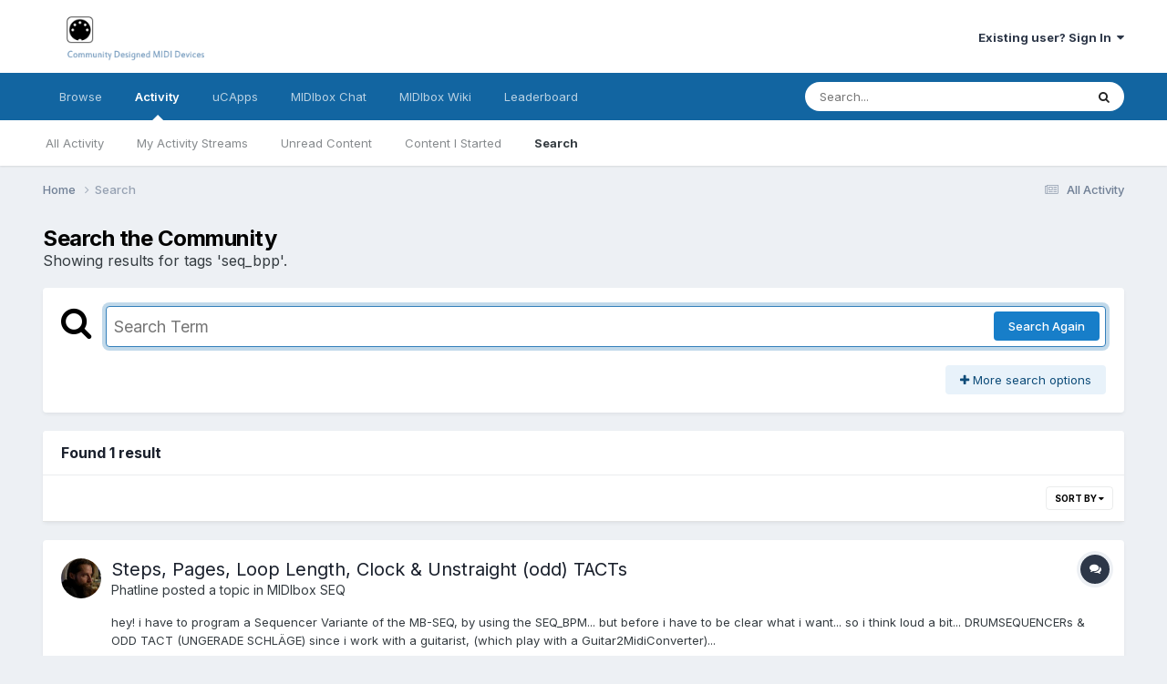

--- FILE ---
content_type: text/html;charset=UTF-8
request_url: http://midibox.org/forums/search/?tags=seq_bpp&updated_after=any&sortby=newest&_nodeSelectName=blog_entry_node&_noJs=1
body_size: 19736
content:
<!DOCTYPE html>
<html lang="en-US" dir="ltr">
	<head>
		<meta charset="utf-8">
        
		<title>Showing results for tags &#039;seq_bpp&#039;. - MIDIbox Forum</title>
		
		
		
		

	<meta name="viewport" content="width=device-width, initial-scale=1">


	
	
		<meta property="og:image" content="http://midibox.org/forums/uploads/monthly_2015_08/1_1_logo.png.fb357679db77e519a4eeda0ef1c66d57.png">
	


	<meta name="twitter:card" content="summary_large_image" />




	
		
			
				<meta name="robots" content="noindex">
			
		
	

	
		
			
				<meta property="og:site_name" content="MIDIbox Forum">
			
		
	

	
		
			
				<meta property="og:locale" content="en_US">
			
		
	






<link rel="manifest" href="http://midibox.org/forums/manifest.webmanifest/">
<meta name="msapplication-config" content="http://midibox.org/forums/browserconfig.xml/">
<meta name="msapplication-starturl" content="/">
<meta name="application-name" content="MIDIbox Forum">
<meta name="apple-mobile-web-app-title" content="MIDIbox Forum">

	<meta name="theme-color" content="#ffffff">










<link rel="preload" href="//midibox.org/forums/applications/core/interface/font/fontawesome-webfont.woff2?v=4.7.0" as="font" crossorigin="anonymous">
		


	<link rel="preconnect" href="https://fonts.googleapis.com">
	<link rel="preconnect" href="https://fonts.gstatic.com" crossorigin>
	
		<link href="https://fonts.googleapis.com/css2?family=Inter:wght@300;400;500;600;700&display=swap" rel="stylesheet">
	



	<link rel='stylesheet' href='http://midibox.org/forums/uploads/css_built_1/341e4a57816af3ba440d891ca87450ff_framework.css?v=721852888d1739700704' media='all'>

	<link rel='stylesheet' href='http://midibox.org/forums/uploads/css_built_1/05e81b71abe4f22d6eb8d1a929494829_responsive.css?v=721852888d1739700704' media='all'>

	<link rel='stylesheet' href='http://midibox.org/forums/uploads/css_built_1/90eb5adf50a8c640f633d47fd7eb1778_core.css?v=721852888d1739700704' media='all'>

	<link rel='stylesheet' href='http://midibox.org/forums/uploads/css_built_1/5a0da001ccc2200dc5625c3f3934497d_core_responsive.css?v=721852888d1739700704' media='all'>

	<link rel='stylesheet' href='http://midibox.org/forums/uploads/css_built_1/f2ef08fd7eaff94a9763df0d2e2aaa1f_streams.css?v=721852888d1739700704' media='all'>

	<link rel='stylesheet' href='http://midibox.org/forums/uploads/css_built_1/802f8406e60523fd5b2af0bb4d7ccf04_search.css?v=721852888d1739700704' media='all'>

	<link rel='stylesheet' href='http://midibox.org/forums/uploads/css_built_1/ae8d39c59d6f1b4d32a059629f12aaf5_search_responsive.css?v=721852888d1739700704' media='all'>

	<link rel='stylesheet' href='http://midibox.org/forums/uploads/css_built_1/8a32dcbf06236254181d222455063219_global.css?v=721852888d1739700704' media='all'>





<link rel='stylesheet' href='http://midibox.org/forums/uploads/css_built_1/258adbb6e4f3e83cd3b355f84e3fa002_custom.css?v=721852888d1739700704' media='all'>




		
		

	
	<link rel='shortcut icon' href='http://midibox.org/forums/uploads/monthly_2015_08/favicon.ico.b52c9068972aafa656d20e0bc4788226.ico' type="image/x-icon">

	</head>
	<body class='ipsApp ipsApp_front ipsJS_none ipsClearfix' data-controller='core.front.core.app' data-message="" data-pageApp='core' data-pageLocation='front' data-pageModule='search' data-pageController='search'   >
		
        

        

		<a href='#ipsLayout_mainArea' class='ipsHide' title='Go to main content on this page' accesskey='m'>Jump to content</a>
		





		<div id='ipsLayout_header' class='ipsClearfix'>
			<header>
				<div class='ipsLayout_container'>
					


<a href='http://midibox.org/forums/' id='elLogo' accesskey='1'><img src="http://midibox.org/forums/uploads/monthly_2015_08/1_1_logo.png.bef698da0ead1d57ece761244d0a0ac8.png" alt='MIDIbox Forum'></a>

					
						

	<ul id='elUserNav' class='ipsList_inline cSignedOut ipsResponsive_showDesktop'>
		
        
		
        
        
            
            <li id='elSignInLink'>
                <a href='http://midibox.org/forums/login/' data-ipsMenu-closeOnClick="false" data-ipsMenu id='elUserSignIn'>
                    Existing user? Sign In &nbsp;<i class='fa fa-caret-down'></i>
                </a>
                
<div id='elUserSignIn_menu' class='ipsMenu ipsMenu_auto ipsHide'>
	<form accept-charset='utf-8' method='post' action='http://midibox.org/forums/login/'>
		<input type="hidden" name="csrfKey" value="8b54cf00772fa02515b27e058b9707da">
		<input type="hidden" name="ref" value="aHR0cDovL21pZGlib3gub3JnL2ZvcnVtcy9zZWFyY2gvP3RhZ3M9c2VxX2JwcCZ1cGRhdGVkX2FmdGVyPWFueSZzb3J0Ynk9bmV3ZXN0Jl9ub2RlU2VsZWN0TmFtZT1ibG9nX2VudHJ5X25vZGUmX25vSnM9MQ==">
		<div data-role="loginForm">
			
			
			
				
<div class="ipsPad ipsForm ipsForm_vertical">
	<h4 class="ipsType_sectionHead">Sign In</h4>
	<br><br>
	<ul class='ipsList_reset'>
		<li class="ipsFieldRow ipsFieldRow_noLabel ipsFieldRow_fullWidth">
			
			
				<input type="email" placeholder="Email Address" name="auth" autocomplete="email">
			
		</li>
		<li class="ipsFieldRow ipsFieldRow_noLabel ipsFieldRow_fullWidth">
			<input type="password" placeholder="Password" name="password" autocomplete="current-password">
		</li>
		<li class="ipsFieldRow ipsFieldRow_checkbox ipsClearfix">
			<span class="ipsCustomInput">
				<input type="checkbox" name="remember_me" id="remember_me_checkbox" value="1" checked aria-checked="true">
				<span></span>
			</span>
			<div class="ipsFieldRow_content">
				<label class="ipsFieldRow_label" for="remember_me_checkbox">Remember me</label>
				<span class="ipsFieldRow_desc">Not recommended on shared computers</span>
			</div>
		</li>
		<li class="ipsFieldRow ipsFieldRow_fullWidth">
			<button type="submit" name="_processLogin" value="usernamepassword" class="ipsButton ipsButton_primary ipsButton_small" id="elSignIn_submit">Sign In</button>
			
				<p class="ipsType_right ipsType_small">
					
						<a href='http://midibox.org/forums/lostpassword/' data-ipsDialog data-ipsDialog-title='Forgot your password?'>
					
					Forgot your password?</a>
				</p>
			
		</li>
	</ul>
</div>
			
		</div>
	</form>
</div>
            </li>
            
        
		
	</ul>

						
<ul class='ipsMobileHamburger ipsList_reset ipsResponsive_hideDesktop'>
	<li data-ipsDrawer data-ipsDrawer-drawerElem='#elMobileDrawer'>
		<a href='#' >
			
			
				
			
			
			
			<i class='fa fa-navicon'></i>
		</a>
	</li>
</ul>
					
				</div>
			</header>
			

	<nav data-controller='core.front.core.navBar' class=' ipsResponsive_showDesktop'>
		<div class='ipsNavBar_primary ipsLayout_container '>
			<ul data-role="primaryNavBar" class='ipsClearfix'>
				


	
		
		
		<li  id='elNavSecondary_1' data-role="navBarItem" data-navApp="core" data-navExt="CustomItem">
			
			
				<a href="http://midibox.org/forums/"  data-navItem-id="1" >
					Browse<span class='ipsNavBar_active__identifier'></span>
				</a>
			
			
				<ul class='ipsNavBar_secondary ipsHide' data-role='secondaryNavBar'>
					


	
		
		
		<li  id='elNavSecondary_8' data-role="navBarItem" data-navApp="forums" data-navExt="Forums">
			
			
				<a href="http://midibox.org/forums/"  data-navItem-id="8" >
					Forums<span class='ipsNavBar_active__identifier'></span>
				</a>
			
			
		</li>
	
	

	
		
		
		<li  id='elNavSecondary_9' data-role="navBarItem" data-navApp="blog" data-navExt="Blogs">
			
			
				<a href="http://midibox.org/forums/blogs/"  data-navItem-id="9" >
					Blogs<span class='ipsNavBar_active__identifier'></span>
				</a>
			
			
		</li>
	
	

	
		
		
		<li  id='elNavSecondary_10' data-role="navBarItem" data-navApp="gallery" data-navExt="Gallery">
			
			
				<a href="http://midibox.org/forums/gallery/"  data-navItem-id="10" >
					Gallery<span class='ipsNavBar_active__identifier'></span>
				</a>
			
			
		</li>
	
	

	
		
		
		<li  id='elNavSecondary_12' data-role="navBarItem" data-navApp="core" data-navExt="Guidelines">
			
			
				<a href="http://midibox.org/forums/guidelines/"  data-navItem-id="12" >
					Guidelines<span class='ipsNavBar_active__identifier'></span>
				</a>
			
			
		</li>
	
	

	
		
		
		<li  id='elNavSecondary_13' data-role="navBarItem" data-navApp="core" data-navExt="StaffDirectory">
			
			
				<a href="http://midibox.org/forums/staff/"  data-navItem-id="13" >
					Staff<span class='ipsNavBar_active__identifier'></span>
				</a>
			
			
		</li>
	
	

	
		
		
		<li  id='elNavSecondary_14' data-role="navBarItem" data-navApp="core" data-navExt="OnlineUsers">
			
			
				<a href="http://midibox.org/forums/online/"  data-navItem-id="14" >
					Online Users<span class='ipsNavBar_active__identifier'></span>
				</a>
			
			
		</li>
	
	

					<li class='ipsHide' id='elNavigationMore_1' data-role='navMore'>
						<a href='#' data-ipsMenu data-ipsMenu-appendTo='#elNavigationMore_1' id='elNavigationMore_1_dropdown'>More <i class='fa fa-caret-down'></i></a>
						<ul class='ipsHide ipsMenu ipsMenu_auto' id='elNavigationMore_1_dropdown_menu' data-role='moreDropdown'></ul>
					</li>
				</ul>
			
		</li>
	
	

	
		
		
			
		
		<li class='ipsNavBar_active' data-active id='elNavSecondary_2' data-role="navBarItem" data-navApp="core" data-navExt="CustomItem">
			
			
				<a href="http://midibox.org/forums/discover/"  data-navItem-id="2" data-navDefault>
					Activity<span class='ipsNavBar_active__identifier'></span>
				</a>
			
			
				<ul class='ipsNavBar_secondary ' data-role='secondaryNavBar'>
					


	
		
		
		<li  id='elNavSecondary_3' data-role="navBarItem" data-navApp="core" data-navExt="AllActivity">
			
			
				<a href="http://midibox.org/forums/discover/"  data-navItem-id="3" >
					All Activity<span class='ipsNavBar_active__identifier'></span>
				</a>
			
			
		</li>
	
	

	
		
		
		<li  id='elNavSecondary_4' data-role="navBarItem" data-navApp="core" data-navExt="YourActivityStreams">
			
			
				<a href="#"  data-navItem-id="4" >
					My Activity Streams<span class='ipsNavBar_active__identifier'></span>
				</a>
			
			
		</li>
	
	

	
		
		
		<li  id='elNavSecondary_5' data-role="navBarItem" data-navApp="core" data-navExt="YourActivityStreamsItem">
			
			
				<a href="http://midibox.org/forums/discover/unread/"  data-navItem-id="5" >
					Unread Content<span class='ipsNavBar_active__identifier'></span>
				</a>
			
			
		</li>
	
	

	
		
		
		<li  id='elNavSecondary_6' data-role="navBarItem" data-navApp="core" data-navExt="YourActivityStreamsItem">
			
			
				<a href="http://midibox.org/forums/discover/content-started/"  data-navItem-id="6" >
					Content I Started<span class='ipsNavBar_active__identifier'></span>
				</a>
			
			
		</li>
	
	

	
		
		
			
		
		<li class='ipsNavBar_active' data-active id='elNavSecondary_7' data-role="navBarItem" data-navApp="core" data-navExt="Search">
			
			
				<a href="http://midibox.org/forums/search/"  data-navItem-id="7" data-navDefault>
					Search<span class='ipsNavBar_active__identifier'></span>
				</a>
			
			
		</li>
	
	

					<li class='ipsHide' id='elNavigationMore_2' data-role='navMore'>
						<a href='#' data-ipsMenu data-ipsMenu-appendTo='#elNavigationMore_2' id='elNavigationMore_2_dropdown'>More <i class='fa fa-caret-down'></i></a>
						<ul class='ipsHide ipsMenu ipsMenu_auto' id='elNavigationMore_2_dropdown_menu' data-role='moreDropdown'></ul>
					</li>
				</ul>
			
		</li>
	
	

	
		
		
		<li  id='elNavSecondary_15' data-role="navBarItem" data-navApp="core" data-navExt="CustomItem">
			
			
				<a href="http://uCApps.de"  data-navItem-id="15" >
					uCApps<span class='ipsNavBar_active__identifier'></span>
				</a>
			
			
		</li>
	
	

	
		
		
		<li  id='elNavSecondary_16' data-role="navBarItem" data-navApp="core" data-navExt="CustomItem">
			
			
				<a href="https://discord.gg/V3uK88p" target='_blank' rel="noopener" data-navItem-id="16" >
					MIDIbox Chat<span class='ipsNavBar_active__identifier'></span>
				</a>
			
			
		</li>
	
	

	
		
		
		<li  id='elNavSecondary_17' data-role="navBarItem" data-navApp="core" data-navExt="CustomItem">
			
			
				<a href="http://wiki.midibox.org/" target='_blank' rel="noopener" data-navItem-id="17" >
					MIDIbox Wiki<span class='ipsNavBar_active__identifier'></span>
				</a>
			
			
		</li>
	
	

	
	

	
	

	
		
		
		<li  id='elNavSecondary_20' data-role="navBarItem" data-navApp="core" data-navExt="Leaderboard">
			
			
				<a href="http://midibox.org/forums/leaderboard/"  data-navItem-id="20" >
					Leaderboard<span class='ipsNavBar_active__identifier'></span>
				</a>
			
			
		</li>
	
	

				<li class='ipsHide' id='elNavigationMore' data-role='navMore'>
					<a href='#' data-ipsMenu data-ipsMenu-appendTo='#elNavigationMore' id='elNavigationMore_dropdown'>More</a>
					<ul class='ipsNavBar_secondary ipsHide' data-role='secondaryNavBar'>
						<li class='ipsHide' id='elNavigationMore_more' data-role='navMore'>
							<a href='#' data-ipsMenu data-ipsMenu-appendTo='#elNavigationMore_more' id='elNavigationMore_more_dropdown'>More <i class='fa fa-caret-down'></i></a>
							<ul class='ipsHide ipsMenu ipsMenu_auto' id='elNavigationMore_more_dropdown_menu' data-role='moreDropdown'></ul>
						</li>
					</ul>
				</li>
			</ul>
			

	<div id="elSearchWrapper">
		<div id='elSearch' data-controller="core.front.core.quickSearch">
			<form accept-charset='utf-8' action='//midibox.org/forums/search/?do=quicksearch' method='post'>
                <input type='search' id='elSearchField' placeholder='Search...' name='q' autocomplete='off' aria-label='Search'>
                <details class='cSearchFilter'>
                    <summary class='cSearchFilter__text'></summary>
                    <ul class='cSearchFilter__menu'>
                        
                        <li><label><input type="radio" name="type" value="all"  checked><span class='cSearchFilter__menuText'>Everywhere</span></label></li>
                        
                        
                            <li><label><input type="radio" name="type" value="core_statuses_status"><span class='cSearchFilter__menuText'>Status Updates</span></label></li>
                        
                            <li><label><input type="radio" name="type" value="forums_topic"><span class='cSearchFilter__menuText'>Topics</span></label></li>
                        
                            <li><label><input type="radio" name="type" value="blog_entry"><span class='cSearchFilter__menuText'>Blog Entries</span></label></li>
                        
                            <li><label><input type="radio" name="type" value="gallery_image"><span class='cSearchFilter__menuText'>Images</span></label></li>
                        
                            <li><label><input type="radio" name="type" value="gallery_album_item"><span class='cSearchFilter__menuText'>Albums</span></label></li>
                        
                            <li><label><input type="radio" name="type" value="core_members"><span class='cSearchFilter__menuText'>Members</span></label></li>
                        
                    </ul>
                </details>
				<button class='cSearchSubmit' type="submit" aria-label='Search'><i class="fa fa-search"></i></button>
			</form>
		</div>
	</div>

		</div>
	</nav>

			
<ul id='elMobileNav' class='ipsResponsive_hideDesktop' data-controller='core.front.core.mobileNav'>
	
		
			<li id='elMobileBreadcrumb'>
				<a href='http://midibox.org/forums/'>
					<span>Home</span>
				</a>
			</li>
		
	
	
	
	<li >
		<a data-action="defaultStream" href='http://midibox.org/forums/discover/'><i class="fa fa-newspaper-o" aria-hidden="true"></i></a>
	</li>

	

	
		<li class='ipsJS_show'>
			<a href='http://midibox.org/forums/search/'><i class='fa fa-search'></i></a>
		</li>
	
</ul>
		</div>
		<main id='ipsLayout_body' class='ipsLayout_container'>
			<div id='ipsLayout_contentArea'>
				<div id='ipsLayout_contentWrapper'>
					
<nav class='ipsBreadcrumb ipsBreadcrumb_top ipsFaded_withHover'>
	

	<ul class='ipsList_inline ipsPos_right'>
		
		<li >
			<a data-action="defaultStream" class='ipsType_light '  href='http://midibox.org/forums/discover/'><i class="fa fa-newspaper-o" aria-hidden="true"></i> <span>All Activity</span></a>
		</li>
		
	</ul>

	<ul data-role="breadcrumbList">
		<li>
			<a title="Home" href='http://midibox.org/forums/'>
				<span>Home <i class='fa fa-angle-right'></i></span>
			</a>
		</li>
		
		
			<li>
				
					<a href='http://midibox.org/forums/search/'>
						<span>Search </span>
					</a>
				
			</li>
		
	</ul>
</nav>
					
					<div id='ipsLayout_mainArea'>
						
						
						
						

	




						

<div data-controller='core.front.search.main' data-baseURL='http://midibox.org/forums/search/'>
	<div class='ipsResponsive_hidePhone ipsPageHeader'>
		<h1 class='ipsType_pageTitle'>Search the Community</h1>
		<p class='ipsType_reset ipsType_large ' data-role='searchBlurb'>Showing results for tags &#039;seq_bpp&#039;.</p>
	</div>
	
	

	<div class='ipsBox ipsPadding ipsResponsive_pull ipsMargin_top' data-controller='core.front.search.filters' id='elSearchFilters'>
		


<form accept-charset='utf-8' class="ipsForm ipsForm_vertical" method='post' action='http://midibox.org/forums/search/?tags=seq_bpp&amp;updated_after=any&amp;sortby=newest&amp;_nodeSelectName=blog_entry_node&amp;_noJs=1' data-ipsForm id='elSearchFilters_content'>
	<input type="hidden" name="form_submitted" value="1">
	
		<input type="hidden" name="csrfKey" value="8b54cf00772fa02515b27e058b9707da">
	
		<input type="hidden" name="sortby" value="newest">
	

	

	<div class='ipsFlex ipsFlex-ai:start ipsGap cSearchMainBar'>
		<button type='submit' class='ipsFlex-flex:00 cSearchPretendButton' tabindex='-1'><i class='fa fa-search ipsType_huge'></i></button>
		<div class='ipsFlex-flex:11'>
			<div class='cSearchWrapper'>
				<input type='text' id='elMainSearchInput' name='q' value='' placeholder='Search Term' autofocus class='ipsField_primary ipsField_fullWidth'>
				<div class='cSearchWrapper__button'>
					<button type='submit' id='elSearchSubmit' class='ipsButton ipsButton_primary ipsButton_verySmall ipsPos_right ipsResponsive_hidePhone ' data-action='searchAgain'>Search Again</button>
				</div>
			</div>
			<div class='ipsFlex ipsFlex-ai:center ipsFlex-fw:wrap'>
				<div class='ipsFlex-flex:11 ipsType_brandedLinks'>
					<div class='ipsMargin_top' data-role="hints">
					

			
				</div>
				</div>
				<div>
					<p class='ipsType_reset ipsMargin_top ' data-action='showFilters'>
						<a href='#' class='ipsButton ipsButton_light ipsButton_verySmall'><i class='fa fa-plus'></i> More search options</a>
					</p>
				</div>
			</div>
		</div>
	</div>

	<div data-role='searchFilters' class='ipsSpacer_top ipsBox ipsBox--child ipsHide'>
		
		<div class='ipsTabs ipsTabs_stretch ipsClearfix' id='elTabs_search' data-ipsTabBar data-ipsTabBar-contentArea='#elTabs_search_content'>
			<a href="#elTabs_search" data-action="expandTabs"><i class="fa fa-caret-down"></i></a>
			<ul role='tablist'>
				<li>
					<a href='#' id="elTab_searchContent" class="ipsTabs_item ipsTabs_activeItem ipsType_center" title="Search in our content" role="tab" aria-selected="true">
						Content Search
					</a>
				</li>
				<li>
					<a href='#' id="elTab_searchMembers" class="ipsTabs_item  ipsType_center" title="Search our members" role="tab" >
						Member Search
					</a>
				</li>
			</ul>
		</div>
		
		<section id='elTabs_search_content' class='ipsTabs_panels'>
			<div id='ipsTabs_elTabs_search_elTab_searchContent_panel' class='ipsTabs_panel' data-tabType='content'>
				<div class='ipsPad_double'>
					<div class=''>		
						<ul class='ipsList_reset'>
							
								
									<li class='ipsSpacer_half  ipsFieldRow_fullWidth' data-role='searchTags'>
										<h3 class="ipsType_reset ipsType_large cStreamForm_title ipsSpacer_bottom ipsSpacer_half">Search By Tags</h3>
										


	





	
		


<div>

<textarea
	name="tags"
	id='elInput_tags'
	class=""
	
	
	
	
	data-ipsAutocomplete
	
	data-ipsAutocomplete-forceLower
	data-ipsAutocomplete-lang='ac_optional'
	
	
	
	
	
	
	
	
	
	data-ipsAutocomplete-minimized
>seq_bpp</textarea>




</div>









										<span class='ipsType_light ipsType_small'>Type tags separated by commas.</span>
									</li>
								
								
									<li class='ipsSpacer_top ipsSpacer_half ipsHide' data-role='searchTermsOrTags'>
										<ul class='ipsFieldRow_content ipsList_reset'>
											<li class='ipsFieldRow_inlineCheckbox'>
												<span class='ipsCustomInput'>
													<input type='radio' name="eitherTermsOrTags" value="or" id='elRadio_eitherTermsOrTags_or' checked>
													<span></span>
												</span> <label for='elRadio_eitherTermsOrTags_or'>Match term <strong>OR</strong> tags</label>
											</li>
											<li class='ipsFieldRow_inlineCheckbox'>
												<span class='ipsCustomInput'>
													<input type='radio' name="eitherTermsOrTags" value="and" id='elRadio_eitherTermsOrTags_and' >
													<span></span>
												</span> <label for='elRadio_eitherTermsOrTags_and'>Match term <strong>AND</strong> tags</label>
											</li>
										</ul>
									</li>
								
							
							
								<li class='ipsSpacer_top ipsHide ipsFieldRow_fullWidth' data-role='searchAuthors'>
									<h3 class="ipsType_reset ipsType_large cStreamForm_title ipsSpacer_bottom ipsSpacer_half">Search By Author</h3>
									


	






<div>

<textarea
	name="author"
	id='elInput_author'
	class=""
	
	
	
	
	data-ipsAutocomplete
	
	
	data-ipsAutocomplete-lang='mem_optional'
	data-ipsAutocomplete-maxItems='1'
	
		data-ipsAutocomplete-unique
	
	
		data-ipsAutocomplete-dataSource="http://midibox.org/forums/index.php?app=core&amp;module=system&amp;controller=ajax&amp;do=findMember"
		data-ipsAutocomplete-queryParam='input'
	
	
		data-ipsAutocomplete-resultItemTemplate="core.autocomplete.memberItem"
	
	
	
	data-ipsAutocomplete-minAjaxLength='3'
	data-ipsAutocomplete-disallowedCharacters='[]'
	data-ipsAutocomplete-commaTrigger='false'
	
></textarea>




</div>









								</li>
							
						</ul>
						
							<ul class="ipsList_inline ipsType_normal ipsJS_show">
								
								
									<li><a href="#" data-action="searchByAuthors" data-opens='searchAuthors'><i class="fa fa-plus"></i> Search By Author</a></li>
								
							</ul>
						
					</div>

					<div class='ipsGrid ipsGrid_collapsePhone ipsSpacer_top ipsSpacer_double'>
						
							
							<div class='ipsGrid_span3'>
								<h3 class="ipsType_reset ipsType_large cStreamForm_title ipsSpacer_bottom ipsSpacer_half">Content Type</h3>
								<ul class="ipsSideMenu_list ipsSideMenu_withRadios ipsSideMenu_small ipsType_normal" data-role='searchApp' data-ipsSideMenu data-ipsSideMenu-type="radio" data-ipsSideMenu-responsive="false">
									
										
										<li>
											<span id='elSearchToggle_' class='ipsSideMenu_item ipsSideMenu_itemActive' data-ipsMenuValue=''>
												<input type="radio" name="type" value="" checked id="elRadio_type_" data-control="toggle" data-toggles="club" data-toggle-visibleCheck='#elSearchToggle_'>
												<label for='elRadio_type_' id='elField_type__label' data-role='searchAppTitle'>All Content</label>
											</span>
										</li>
									
										
										<li>
											<span id='elSearchToggle_core_statuses_status' class='ipsSideMenu_item ' data-ipsMenuValue='core_statuses_status'>
												<input type="radio" name="type" value="core_statuses_status"  id="elRadio_type_core_statuses_status" data-control="toggle" data-toggles="core_statuses_status_node,search_min_comments" data-toggle-visibleCheck='#elSearchToggle_core_statuses_status'>
												<label for='elRadio_type_core_statuses_status' id='elField_type_core_statuses_status_label' data-role='searchAppTitle'>Status Updates</label>
											</span>
										</li>
									
										
										<li>
											<span id='elSearchToggle_forums_topic' class='ipsSideMenu_item ' data-ipsMenuValue='forums_topic'>
												<input type="radio" name="type" value="forums_topic"  id="elRadio_type_forums_topic" data-control="toggle" data-toggles="forums_topic_node,search_min_views,search_min_replies" data-toggle-visibleCheck='#elSearchToggle_forums_topic'>
												<label for='elRadio_type_forums_topic' id='elField_type_forums_topic_label' data-role='searchAppTitle'>Topics</label>
											</span>
										</li>
									
										
										<li>
											<span id='elSearchToggle_blog_entry' class='ipsSideMenu_item ' data-ipsMenuValue='blog_entry'>
												<input type="radio" name="type" value="blog_entry"  id="elRadio_type_blog_entry" data-control="toggle" data-toggles="blog_entry_node,search_min_views,search_min_comments" data-toggle-visibleCheck='#elSearchToggle_blog_entry'>
												<label for='elRadio_type_blog_entry' id='elField_type_blog_entry_label' data-role='searchAppTitle'>Blog Entries</label>
											</span>
										</li>
									
										
										<li>
											<span id='elSearchToggle_gallery_image' class='ipsSideMenu_item ' data-ipsMenuValue='gallery_image'>
												<input type="radio" name="type" value="gallery_image"  id="elRadio_type_gallery_image" data-control="toggle" data-toggles="gallery_image_node,search_min_views,search_min_comments,search_min_reviews" data-toggle-visibleCheck='#elSearchToggle_gallery_image'>
												<label for='elRadio_type_gallery_image' id='elField_type_gallery_image_label' data-role='searchAppTitle'>Images</label>
											</span>
										</li>
									
										
										<li>
											<span id='elSearchToggle_gallery_album_item' class='ipsSideMenu_item ' data-ipsMenuValue='gallery_album_item'>
												<input type="radio" name="type" value="gallery_album_item"  id="elRadio_type_gallery_album_item" data-control="toggle" data-toggles="gallery_album_item_node,search_min_views,search_min_comments,search_min_reviews" data-toggle-visibleCheck='#elSearchToggle_gallery_album_item'>
												<label for='elRadio_type_gallery_album_item' id='elField_type_gallery_album_item_label' data-role='searchAppTitle'>Albums</label>
											</span>
										</li>
									
								</ul>
								
								
									<br>
									
										<div id="forums_topic_node">
											<h3 class="ipsType_reset ipsType_large cStreamForm_title ipsSpacer_bottom ipsSpacer_half">Forums</h3>
											
<div class='ipsSelectTree ipsJS_show' data-name='forums_topic_node' data-ipsSelectTree data-ipsSelectTree-url="http://midibox.org/forums/search/?tags=seq_bpp&amp;updated_after=any&amp;sortby=newest&amp;_nodeSelectName=forums_topic_node&amp;_noJs=1" data-ipsSelectTree-multiple data-ipsSelectTree-selected='[]'>
	<input type="hidden" name="forums_topic_node" value="" data-role="nodeValue">
	<div class='ipsSelectTree_value ipsSelectTree_placeholder'></div>
	<span class='ipsSelectTree_expand'><i class='fa fa-chevron-down'></i></span>
	<div class='ipsSelectTree_nodes ipsHide'>
		<div data-role='nodeList' class='ipsScrollbar'>
			
				

	<ul class='ipsList_reset'>
		
			
				<li>
					
						
							<div class='ipsSelectTree_item ipsSelectTree_itemDisabled ipsSelectTree_withChildren ipsSelectTree_itemOpen' data-id="1" data-breadcrumb='[]' data-childrenloaded="true">
								
									<a href='#' data-action="getChildren" class='ipsSelectTree_toggle'></a>
								
								<span data-role="nodeTitle">
									
										Top
									
								</span>
							</div>
							
								<div data-role="childWrapper">
									

	<ul class='ipsList_reset'>
		
			
				<li>
					
						<div data-action="nodeSelect" class='ipsSelectTree_item  ' data-id="7" data-breadcrumb='[&quot;Top&quot;]'  >
							
							<span data-role="nodeTitle">
								
									Latest News
								
							</span>
						</div>
						
					
				</li>
			
		
			
				<li>
					
						<div data-action="nodeSelect" class='ipsSelectTree_item  ' data-id="40" data-breadcrumb='[&quot;Top&quot;]'  >
							
							<span data-role="nodeTitle">
								
									Bulk Orders
								
							</span>
						</div>
						
					
				</li>
			
		
		
	</ul>

								</div>
							
						
					
				</li>
			
		
			
				<li>
					
						
							<div class='ipsSelectTree_item ipsSelectTree_itemDisabled ipsSelectTree_withChildren ipsSelectTree_itemOpen' data-id="2" data-breadcrumb='[]' data-childrenloaded="true">
								
									<a href='#' data-action="getChildren" class='ipsSelectTree_toggle'></a>
								
								<span data-role="nodeTitle">
									
										Construction
									
								</span>
							</div>
							
								<div data-role="childWrapper">
									

	<ul class='ipsList_reset'>
		
			
				<li>
					
						<div data-action="nodeSelect" class='ipsSelectTree_item  ' data-id="46" data-breadcrumb='[&quot;Construction&quot;]'  >
							
							<span data-role="nodeTitle">
								
									MIDIbox NG
								
							</span>
						</div>
						
					
				</li>
			
		
			
				<li>
					
						<div data-action="nodeSelect" class='ipsSelectTree_item  ' data-id="34" data-breadcrumb='[&quot;Construction&quot;]'  >
							
							<span data-role="nodeTitle">
								
									MIDIbox HUIs
								
							</span>
						</div>
						
					
				</li>
			
		
			
				<li>
					
						<div data-action="nodeSelect" class='ipsSelectTree_item  ' data-id="33" data-breadcrumb='[&quot;Construction&quot;]'  >
							
							<span data-role="nodeTitle">
								
									MIDIbox SEQ
								
							</span>
						</div>
						
					
				</li>
			
		
			
				<li>
					
						<div data-action="nodeSelect" class='ipsSelectTree_item  ' data-id="31" data-breadcrumb='[&quot;Construction&quot;]'  >
							
							<span data-role="nodeTitle">
								
									MIDIbox SID
								
							</span>
						</div>
						
					
				</li>
			
		
			
				<li>
					
						<div data-action="nodeSelect" class='ipsSelectTree_item  ' data-id="32" data-breadcrumb='[&quot;Construction&quot;]'  >
							
							<span data-role="nodeTitle">
								
									MIDIbox FM
								
							</span>
						</div>
						
					
				</li>
			
		
			
				<li>
					
						<div data-action="nodeSelect" class='ipsSelectTree_item  ' data-id="43" data-breadcrumb='[&quot;Construction&quot;]'  >
							
							<span data-role="nodeTitle">
								
									MIDIbox BLM
								
							</span>
						</div>
						
					
				</li>
			
		
			
				<li>
					
						<div data-action="nodeSelect" class='ipsSelectTree_item  ' data-id="39" data-breadcrumb='[&quot;Construction&quot;]'  >
							
							<span data-role="nodeTitle">
								
									MIDIbox User Projects
								
							</span>
						</div>
						
					
				</li>
			
		
			
				<li>
					
						<div data-action="nodeSelect" class='ipsSelectTree_item  ' data-id="11" data-breadcrumb='[&quot;Construction&quot;]'  >
							
							<span data-role="nodeTitle">
								
									MIDIfication
								
							</span>
						</div>
						
					
				</li>
			
		
			
				<li>
					
						<div data-action="nodeSelect" class='ipsSelectTree_item  ' data-id="8" data-breadcrumb='[&quot;Construction&quot;]'  >
							
							<span data-role="nodeTitle">
								
									Design Concepts
								
							</span>
						</div>
						
					
				</li>
			
		
			
				<li>
					
						<div data-action="nodeSelect" class='ipsSelectTree_item  ' data-id="9" data-breadcrumb='[&quot;Construction&quot;]'  >
							
							<span data-role="nodeTitle">
								
									Parts Questions
								
							</span>
						</div>
						
					
				</li>
			
		
			
				<li>
					
						<div data-action="nodeSelect" class='ipsSelectTree_item  ' data-id="10" data-breadcrumb='[&quot;Construction&quot;]'  >
							
							<span data-role="nodeTitle">
								
									Testing/Troubleshooting
								
							</span>
						</div>
						
					
				</li>
			
		
			
				<li>
					
						<div data-action="nodeSelect" class='ipsSelectTree_item  ' data-id="12" data-breadcrumb='[&quot;Construction&quot;]'  >
							
							<span data-role="nodeTitle">
								
									Tips &amp; Tricks
								
							</span>
						</div>
						
					
				</li>
			
		
			
				<li>
					
						<div data-action="nodeSelect" class='ipsSelectTree_item  ' data-id="13" data-breadcrumb='[&quot;Construction&quot;]'  >
							
							<span data-role="nodeTitle">
								
									MIDIbox Documentation Project
								
							</span>
						</div>
						
					
				</li>
			
		
		
	</ul>

								</div>
							
						
					
				</li>
			
		
			
				<li>
					
						
							<div class='ipsSelectTree_item ipsSelectTree_itemDisabled ipsSelectTree_withChildren ipsSelectTree_itemOpen' data-id="3" data-breadcrumb='[]' data-childrenloaded="true">
								
									<a href='#' data-action="getChildren" class='ipsSelectTree_toggle'></a>
								
								<span data-role="nodeTitle">
									
										Software
									
								</span>
							</div>
							
								<div data-role="childWrapper">
									

	<ul class='ipsList_reset'>
		
			
				<li>
					
						<div data-action="nodeSelect" class='ipsSelectTree_item  ' data-id="14" data-breadcrumb='[&quot;Software&quot;]'  >
							
							<span data-role="nodeTitle">
								
									MIDIbox Tools &amp; MIOS Studio
								
							</span>
						</div>
						
					
				</li>
			
		
			
				<li>
					
						<div data-action="nodeSelect" class='ipsSelectTree_item  ' data-id="30" data-breadcrumb='[&quot;Software&quot;]'  >
							
							<span data-role="nodeTitle">
								
									MIOS programming (C)
								
							</span>
						</div>
						
					
				</li>
			
		
			
				<li>
					
						<div data-action="nodeSelect" class='ipsSelectTree_item  ' data-id="15" data-breadcrumb='[&quot;Software&quot;]'  >
							
							<span data-role="nodeTitle">
								
									MIOS programming (Assembler)
								
							</span>
						</div>
						
					
				</li>
			
		
			
				<li>
					
						<div data-action="nodeSelect" class='ipsSelectTree_item  ' data-id="16" data-breadcrumb='[&quot;Software&quot;]'  >
							
							<span data-role="nodeTitle">
								
									MIOS toy of the week
								
							</span>
						</div>
						
					
				</li>
			
		
		
	</ul>

								</div>
							
						
					
				</li>
			
		
			
				<li>
					
						
							<div class='ipsSelectTree_item ipsSelectTree_itemDisabled ipsSelectTree_withChildren ipsSelectTree_itemOpen' data-id="4" data-breadcrumb='[]' data-childrenloaded="true">
								
									<a href='#' data-action="getChildren" class='ipsSelectTree_toggle'></a>
								
								<span data-role="nodeTitle">
									
										Miscellaneous
									
								</span>
							</div>
							
								<div data-role="childWrapper">
									

	<ul class='ipsList_reset'>
		
			
				<li>
					
						<div data-action="nodeSelect" class='ipsSelectTree_item  ' data-id="36" data-breadcrumb='[&quot;Miscellaneous&quot;]'  >
							
							<span data-role="nodeTitle">
								
									Fleamarket
								
							</span>
						</div>
						
					
				</li>
			
		
			
				<li>
					
						<div data-action="nodeSelect" class='ipsSelectTree_item  ' data-id="37" data-breadcrumb='[&quot;Miscellaneous&quot;]'  >
							
							<span data-role="nodeTitle">
								
									Sale Requests
								
							</span>
						</div>
						
					
				</li>
			
		
			
				<li>
					
						<div data-action="nodeSelect" class='ipsSelectTree_item  ' data-id="17" data-breadcrumb='[&quot;Miscellaneous&quot;]'  >
							
							<span data-role="nodeTitle">
								
									Miscellaneous
								
							</span>
						</div>
						
					
				</li>
			
		
			
				<li>
					
						<div data-action="nodeSelect" class='ipsSelectTree_item  ' data-id="18" data-breadcrumb='[&quot;Miscellaneous&quot;]'  >
							
							<span data-role="nodeTitle">
								
									Songs &amp; Sounds
								
							</span>
						</div>
						
					
				</li>
			
		
		
	</ul>

								</div>
							
						
					
				</li>
			
		
			
				<li>
					
						
							<div class='ipsSelectTree_item ipsSelectTree_itemDisabled ipsSelectTree_withChildren ipsSelectTree_itemOpen' data-id="5" data-breadcrumb='[]' data-childrenloaded="true">
								
									<a href='#' data-action="getChildren" class='ipsSelectTree_toggle'></a>
								
								<span data-role="nodeTitle">
									
										Archive
									
								</span>
							</div>
							
								<div data-role="childWrapper">
									

	<ul class='ipsList_reset'>
		
			
				<li>
					
						<div data-action="nodeSelect" class='ipsSelectTree_item  ' data-id="19" data-breadcrumb='[&quot;Archive&quot;]'  >
							
							<span data-role="nodeTitle">
								
									Parts Archive
								
							</span>
						</div>
						
					
				</li>
			
		
			
				<li>
					
						<div data-action="nodeSelect" class='ipsSelectTree_item  ' data-id="20" data-breadcrumb='[&quot;Archive&quot;]'  >
							
							<span data-role="nodeTitle">
								
									MIDIbox of the Week
								
							</span>
						</div>
						
					
				</li>
			
		
		
	</ul>

								</div>
							
						
					
				</li>
			
		
			
				<li>
					
						
							<div class='ipsSelectTree_item ipsSelectTree_itemDisabled ipsSelectTree_withChildren ipsSelectTree_itemOpen' data-id="6" data-breadcrumb='[]' data-childrenloaded="true">
								
									<a href='#' data-action="getChildren" class='ipsSelectTree_toggle'></a>
								
								<span data-role="nodeTitle">
									
										Multilingual
									
								</span>
							</div>
							
								<div data-role="childWrapper">
									

	<ul class='ipsList_reset'>
		
			
				<li>
					
						<div data-action="nodeSelect" class='ipsSelectTree_item  ' data-id="21" data-breadcrumb='[&quot;Multilingual&quot;]'  >
							
							<span data-role="nodeTitle">
								
									Nordisk
								
							</span>
						</div>
						
					
				</li>
			
		
			
				<li>
					
						<div data-action="nodeSelect" class='ipsSelectTree_item  ' data-id="22" data-breadcrumb='[&quot;Multilingual&quot;]'  >
							
							<span data-role="nodeTitle">
								
									Nederlands
								
							</span>
						</div>
						
					
				</li>
			
		
			
				<li>
					
						<div data-action="nodeSelect" class='ipsSelectTree_item  ' data-id="23" data-breadcrumb='[&quot;Multilingual&quot;]'  >
							
							<span data-role="nodeTitle">
								
									Deutsch
								
							</span>
						</div>
						
					
				</li>
			
		
			
				<li>
					
						<div data-action="nodeSelect" class='ipsSelectTree_item  ' data-id="24" data-breadcrumb='[&quot;Multilingual&quot;]'  >
							
							<span data-role="nodeTitle">
								
									Français
								
							</span>
						</div>
						
					
				</li>
			
		
			
				<li>
					
						<div data-action="nodeSelect" class='ipsSelectTree_item  ' data-id="25" data-breadcrumb='[&quot;Multilingual&quot;]'  >
							
							<span data-role="nodeTitle">
								
									Italiano
								
							</span>
						</div>
						
					
				</li>
			
		
			
				<li>
					
						<div data-action="nodeSelect" class='ipsSelectTree_item  ' data-id="26" data-breadcrumb='[&quot;Multilingual&quot;]'  >
							
							<span data-role="nodeTitle">
								
									Español
								
							</span>
						</div>
						
					
				</li>
			
		
			
				<li>
					
						<div data-action="nodeSelect" class='ipsSelectTree_item  ' data-id="44" data-breadcrumb='[&quot;Multilingual&quot;]'  >
							
							<span data-role="nodeTitle">
								
									Português
								
							</span>
						</div>
						
					
				</li>
			
		
			
				<li>
					
						<div data-action="nodeSelect" class='ipsSelectTree_item  ' data-id="27" data-breadcrumb='[&quot;Multilingual&quot;]'  >
							
							<span data-role="nodeTitle">
								
									Greek
								
							</span>
						</div>
						
					
				</li>
			
		
			
				<li>
					
						<div data-action="nodeSelect" class='ipsSelectTree_item  ' data-id="28" data-breadcrumb='[&quot;Multilingual&quot;]'  >
							
							<span data-role="nodeTitle">
								
									Russian
								
							</span>
						</div>
						
					
				</li>
			
		
			
				<li>
					
						<div data-action="nodeSelect" class='ipsSelectTree_item  ' data-id="29" data-breadcrumb='[&quot;Multilingual&quot;]'  >
							
							<span data-role="nodeTitle">
								
									Others
								
							</span>
						</div>
						
					
				</li>
			
		
		
	</ul>

								</div>
							
						
					
				</li>
			
		
		
	</ul>

			
		</div>
		
	</div>
</div>

<noscript>
	
		

	<input type="hidden" name="forums_topic_node[]" value="__EMPTY">

<select name="forums_topic_node[]" class="" multiple    >
	
		
			<option value='1'   disabled >Top</option>
		
	
		
			<option value='7'    >- Latest News</option>
		
	
		
			<option value='40'    >- Bulk Orders</option>
		
	
		
			<option value='2'   disabled >Construction</option>
		
	
		
			<option value='46'    >- MIDIbox NG</option>
		
	
		
			<option value='34'    >- MIDIbox HUIs</option>
		
	
		
			<option value='33'    >- MIDIbox SEQ</option>
		
	
		
			<option value='31'    >- MIDIbox SID</option>
		
	
		
			<option value='32'    >- MIDIbox FM</option>
		
	
		
			<option value='43'    >- MIDIbox BLM</option>
		
	
		
			<option value='39'    >- MIDIbox User Projects</option>
		
	
		
			<option value='11'    >- MIDIfication</option>
		
	
		
			<option value='8'    >- Design Concepts</option>
		
	
		
			<option value='9'    >- Parts Questions</option>
		
	
		
			<option value='10'    >- Testing/Troubleshooting</option>
		
	
		
			<option value='12'    >- Tips &amp; Tricks</option>
		
	
		
			<option value='13'    >- MIDIbox Documentation Project</option>
		
	
		
			<option value='3'   disabled >Software</option>
		
	
		
			<option value='14'    >- MIDIbox Tools &amp; MIOS Studio</option>
		
	
		
			<option value='30'    >- MIOS programming (C)</option>
		
	
		
			<option value='15'    >- MIOS programming (Assembler)</option>
		
	
		
			<option value='16'    >- MIOS toy of the week</option>
		
	
		
			<option value='4'   disabled >Miscellaneous</option>
		
	
		
			<option value='36'    >- Fleamarket</option>
		
	
		
			<option value='37'    >- Sale Requests</option>
		
	
		
			<option value='17'    >- Miscellaneous</option>
		
	
		
			<option value='18'    >- Songs &amp; Sounds</option>
		
	
		
			<option value='5'   disabled >Archive</option>
		
	
		
			<option value='19'    >- Parts Archive</option>
		
	
		
			<option value='20'    >- MIDIbox of the Week</option>
		
	
		
			<option value='6'   disabled >Multilingual</option>
		
	
		
			<option value='21'    >- Nordisk</option>
		
	
		
			<option value='22'    >- Nederlands</option>
		
	
		
			<option value='23'    >- Deutsch</option>
		
	
		
			<option value='24'    >- Français</option>
		
	
		
			<option value='25'    >- Italiano</option>
		
	
		
			<option value='26'    >- Español</option>
		
	
		
			<option value='44'    >- Português</option>
		
	
		
			<option value='27'    >- Greek</option>
		
	
		
			<option value='28'    >- Russian</option>
		
	
		
			<option value='29'    >- Others</option>
		
	
</select>


	
</noscript>
										</div>
									
										<div id="blog_entry_node">
											<h3 class="ipsType_reset ipsType_large cStreamForm_title ipsSpacer_bottom ipsSpacer_half">Blogs</h3>
											
<div class='ipsSelectTree ipsJS_show' data-name='blog_entry_node' data-ipsSelectTree data-ipsSelectTree-url="http://midibox.org/forums/search/?tags=seq_bpp&amp;updated_after=any&amp;sortby=newest&amp;_nodeSelectName=blog_entry_node&amp;_noJs=1" data-ipsSelectTree-multiple data-ipsSelectTree-selected='[]'>
	<input type="hidden" name="blog_entry_node" value="" data-role="nodeValue">
	<div class='ipsSelectTree_value ipsSelectTree_placeholder'></div>
	<span class='ipsSelectTree_expand'><i class='fa fa-chevron-down'></i></span>
	<div class='ipsSelectTree_nodes ipsHide'>
		<div data-role='nodeList' class='ipsScrollbar'>
			
				

	<ul class='ipsList_reset'>
		
			
				<li>
					
						<div data-action="nodeSelect" class='ipsSelectTree_item  ' data-id="1" data-breadcrumb='[]'  >
							
							<span data-role="nodeTitle">
								
									Twin-X&#039;s Blog
								
							</span>
						</div>
						
					
				</li>
			
		
			
				<li>
					
						<div data-action="nodeSelect" class='ipsSelectTree_item  ' data-id="2" data-breadcrumb='[]'  >
							
							<span data-role="nodeTitle">
								
									j00lz - MB-6582 Build Log
								
							</span>
						</div>
						
					
				</li>
			
		
			
				<li>
					
						<div data-action="nodeSelect" class='ipsSelectTree_item  ' data-id="3" data-breadcrumb='[]'  >
							
							<span data-role="nodeTitle">
								
									Project &quot;Desire MC1&quot;
								
							</span>
						</div>
						
					
				</li>
			
		
			
				<li>
					
						<div data-action="nodeSelect" class='ipsSelectTree_item  ' data-id="4" data-breadcrumb='[]'  >
							
							<span data-role="nodeTitle">
								
									MIDIbox Live
								
							</span>
						</div>
						
					
				</li>
			
		
			
				<li>
					
						<div data-action="nodeSelect" class='ipsSelectTree_item  ' data-id="5" data-breadcrumb='[]'  >
							
							<span data-role="nodeTitle">
								
									protofuse&#039;s Blog
								
							</span>
						</div>
						
					
				</li>
			
		
			
				<li>
					
						<div data-action="nodeSelect" class='ipsSelectTree_item  ' data-id="6" data-breadcrumb='[]'  >
							
							<span data-role="nodeTitle">
								
									Joeri&#039;s Blog
								
							</span>
						</div>
						
					
				</li>
			
		
			
				<li>
					
						<div data-action="nodeSelect" class='ipsSelectTree_item  ' data-id="7" data-breadcrumb='[]'  >
							
							<span data-role="nodeTitle">
								
									Phil&#039;s MBSEQv4
								
							</span>
						</div>
						
					
				</li>
			
		
			
				<li>
					
						<div data-action="nodeSelect" class='ipsSelectTree_item  ' data-id="8" data-breadcrumb='[]'  >
							
							<span data-role="nodeTitle">
								
									taximan&#039;s  home base
								
							</span>
						</div>
						
					
				</li>
			
		
			
				<li>
					
						<div data-action="nodeSelect" class='ipsSelectTree_item  ' data-id="9" data-breadcrumb='[]'  >
							
							<span data-role="nodeTitle">
								
									Kyo&#039;s Blog
								
							</span>
						</div>
						
					
				</li>
			
		
			
				<li>
					
						<div data-action="nodeSelect" class='ipsSelectTree_item  ' data-id="10" data-breadcrumb='[]'  >
							
							<span data-role="nodeTitle">
								
									Snoozr&#039;s Notes on Building an MB-6582
								
							</span>
						</div>
						
					
				</li>
			
		
			
				<li>
					
						<div data-action="nodeSelect" class='ipsSelectTree_item  ' data-id="11" data-breadcrumb='[]'  >
							
							<span data-role="nodeTitle">
								
									Amplification
								
							</span>
						</div>
						
					
				</li>
			
		
			
				<li>
					
						<div data-action="nodeSelect" class='ipsSelectTree_item  ' data-id="12" data-breadcrumb='[]'  >
							
							<span data-role="nodeTitle">
								
									dawidbass&#039; Blog
								
							</span>
						</div>
						
					
				</li>
			
		
			
				<li>
					
						<div data-action="nodeSelect" class='ipsSelectTree_item  ' data-id="13" data-breadcrumb='[]'  >
							
							<span data-role="nodeTitle">
								
									SLP&#039;s Blog
								
							</span>
						</div>
						
					
				</li>
			
		
			
				<li>
					
						<div data-action="nodeSelect" class='ipsSelectTree_item  ' data-id="14" data-breadcrumb='[]'  >
							
							<span data-role="nodeTitle">
								
									MidiSax&#039;s Blog
								
							</span>
						</div>
						
					
				</li>
			
		
			
				<li>
					
						<div data-action="nodeSelect" class='ipsSelectTree_item  ' data-id="15" data-breadcrumb='[]'  >
							
							<span data-role="nodeTitle">
								
									blog_latenights
								
							</span>
						</div>
						
					
				</li>
			
		
			
				<li>
					
						<div data-action="nodeSelect" class='ipsSelectTree_item  ' data-id="16" data-breadcrumb='[]'  >
							
							<span data-role="nodeTitle">
								
									Non usare un modulo Lcd
								
							</span>
						</div>
						
					
				</li>
			
		
			
				<li>
					
						<div data-action="nodeSelect" class='ipsSelectTree_item  ' data-id="17" data-breadcrumb='[]'  >
							
							<span data-role="nodeTitle">
								
									Duggle&#039;s Blog
								
							</span>
						</div>
						
					
				</li>
			
		
			
				<li>
					
						<div data-action="nodeSelect" class='ipsSelectTree_item  ' data-id="18" data-breadcrumb='[]'  >
							
							<span data-role="nodeTitle">
								
									Rics&#039; 4Decks
								
							</span>
						</div>
						
					
				</li>
			
		
			
				<li>
					
						<div data-action="nodeSelect" class='ipsSelectTree_item  ' data-id="20" data-breadcrumb='[]'  >
							
							<span data-role="nodeTitle">
								
									bilderbuchi&#039;s Blog
								
							</span>
						</div>
						
					
				</li>
			
		
			
				<li>
					
						<div data-action="nodeSelect" class='ipsSelectTree_item  ' data-id="21" data-breadcrumb='[]'  >
							
							<span data-role="nodeTitle">
								
									Alain6870&#039;s Blog
								
							</span>
						</div>
						
					
				</li>
			
		
			
				<li>
					
						<div data-action="nodeSelect" class='ipsSelectTree_item  ' data-id="22" data-breadcrumb='[]'  >
							
							<span data-role="nodeTitle">
								
									MidiMaigre 37
								
							</span>
						</div>
						
					
				</li>
			
		
			
				<li>
					
						<div data-action="nodeSelect" class='ipsSelectTree_item  ' data-id="23" data-breadcrumb='[]'  >
							
							<span data-role="nodeTitle">
								
									Digineural&#039;s Blog
								
							</span>
						</div>
						
					
				</li>
			
		
			
				<li>
					
						<div data-action="nodeSelect" class='ipsSelectTree_item  ' data-id="24" data-breadcrumb='[]'  >
							
							<span data-role="nodeTitle">
								
									Sylwester&#039;s Blog
								
							</span>
						</div>
						
					
				</li>
			
		
			
				<li>
					
						<div data-action="nodeSelect" class='ipsSelectTree_item  ' data-id="25" data-breadcrumb='[]'  >
							
							<span data-role="nodeTitle">
								
									olga42&#039;s Blog
								
							</span>
						</div>
						
					
				</li>
			
		
			
				<li>
					
						<div data-action="nodeSelect" class='ipsSelectTree_item  ' data-id="26" data-breadcrumb='[]'  >
							
							<span data-role="nodeTitle">
								
									MB9090 Blog
								
							</span>
						</div>
						
					
				</li>
			
		
			
				<li>
					
						<div data-action="nodeSelect" class='ipsSelectTree_item  ' data-id="27" data-breadcrumb='[]'  >
							
							<span data-role="nodeTitle">
								
									Zossen&#039;s Blog
								
							</span>
						</div>
						
					
				</li>
			
		
			
				<li>
					
						<div data-action="nodeSelect" class='ipsSelectTree_item  ' data-id="28" data-breadcrumb='[]'  >
							
							<span data-role="nodeTitle">
								
									stilz&amp;Rumpel&#039;s Blog
								
							</span>
						</div>
						
					
				</li>
			
		
			
				<li>
					
						<div data-action="nodeSelect" class='ipsSelectTree_item  ' data-id="29" data-breadcrumb='[]'  >
							
							<span data-role="nodeTitle">
								
									Antichambre&#039;s Blog
								
							</span>
						</div>
						
					
				</li>
			
		
			
				<li>
					
						<div data-action="nodeSelect" class='ipsSelectTree_item  ' data-id="30" data-breadcrumb='[]'  >
							
							<span data-role="nodeTitle">
								
									MB TWINsid Blog
								
							</span>
						</div>
						
					
				</li>
			
		
			
				<li>
					
						
							<div class='ipsSelectTree_item ipsSelectTree_itemDisabled  ' data-id="31" data-breadcrumb='[]' >
								
								<span data-role="nodeTitle">
									
										massenvernichtungswaffe.de
									
								</span>
							</div>
							
						
					
				</li>
			
		
			
				<li>
					
						<div data-action="nodeSelect" class='ipsSelectTree_item  ' data-id="32" data-breadcrumb='[]'  >
							
							<span data-role="nodeTitle">
								
									gslug&#039;s Blog
								
							</span>
						</div>
						
					
				</li>
			
		
			
				<li>
					
						<div data-action="nodeSelect" class='ipsSelectTree_item  ' data-id="33" data-breadcrumb='[]'  >
							
							<span data-role="nodeTitle">
								
									albpower2seq4sid&#039;s Blog
								
							</span>
						</div>
						
					
				</li>
			
		
			
				<li>
					
						<div data-action="nodeSelect" class='ipsSelectTree_item  ' data-id="34" data-breadcrumb='[]'  >
							
							<span data-role="nodeTitle">
								
									TB&#039;s MIDIBox Adventures
								
							</span>
						</div>
						
					
				</li>
			
		
			
				<li>
					
						
							<div class='ipsSelectTree_item ipsSelectTree_itemDisabled  ' data-id="35" data-breadcrumb='[]' >
								
								<span data-role="nodeTitle">
									
										kHz-tone&#039;s Blog
									
								</span>
							</div>
							
						
					
				</li>
			
		
			
				<li>
					
						<div data-action="nodeSelect" class='ipsSelectTree_item  ' data-id="36" data-breadcrumb='[]'  >
							
							<span data-role="nodeTitle">
								
									Blatboy&#039;s Blog
								
							</span>
						</div>
						
					
				</li>
			
		
			
				<li>
					
						<div data-action="nodeSelect" class='ipsSelectTree_item  ' data-id="37" data-breadcrumb='[]'  >
							
							<span data-role="nodeTitle">
								
									geth&#039;s-building-stuff-Blog
								
							</span>
						</div>
						
					
				</li>
			
		
			
				<li>
					
						<div data-action="nodeSelect" class='ipsSelectTree_item  ' data-id="38" data-breadcrumb='[]'  >
							
							<span data-role="nodeTitle">
								
									Excursions in DIY land
								
							</span>
						</div>
						
					
				</li>
			
		
			
				<li>
					
						<div data-action="nodeSelect" class='ipsSelectTree_item  ' data-id="41" data-breadcrumb='[]'  >
							
							<span data-role="nodeTitle">
								
									Vicentiu Mincior&#039;s Blog
								
							</span>
						</div>
						
					
				</li>
			
		
			
				<li>
					
						<div data-action="nodeSelect" class='ipsSelectTree_item  ' data-id="42" data-breadcrumb='[]'  >
							
							<span data-role="nodeTitle">
								
									A journey through midibox LC construction
								
							</span>
						</div>
						
					
				</li>
			
		
			
				<li>
					
						<div data-action="nodeSelect" class='ipsSelectTree_item  ' data-id="43" data-breadcrumb='[]'  >
							
							<span data-role="nodeTitle">
								
									TheAncientOne&#039;s Blog
								
							</span>
						</div>
						
					
				</li>
			
		
			
				<li>
					
						<div data-action="nodeSelect" class='ipsSelectTree_item  ' data-id="44" data-breadcrumb='[]'  >
							
							<span data-role="nodeTitle">
								
									nebula&#039;s Blog
								
							</span>
						</div>
						
					
				</li>
			
		
			
				<li>
					
						<div data-action="nodeSelect" class='ipsSelectTree_item  ' data-id="45" data-breadcrumb='[]'  >
							
							<span data-role="nodeTitle">
								
									Sasha&#039;s Blog
								
							</span>
						</div>
						
					
				</li>
			
		
			
				<li>
					
						<div data-action="nodeSelect" class='ipsSelectTree_item  ' data-id="46" data-breadcrumb='[]'  >
							
							<span data-role="nodeTitle">
								
									Tales from the kit mill
								
							</span>
						</div>
						
					
				</li>
			
		
			
				<li>
					
						<div data-action="nodeSelect" class='ipsSelectTree_item  ' data-id="47" data-breadcrumb='[]'  >
							
							<span data-role="nodeTitle">
								
									novski&#039;s
								
							</span>
						</div>
						
					
				</li>
			
		
			
				<li>
					
						<div data-action="nodeSelect" class='ipsSelectTree_item  ' data-id="48" data-breadcrumb='[]'  >
							
							<span data-role="nodeTitle">
								
									nicolas&#039; Blog
								
							</span>
						</div>
						
					
				</li>
			
		
			
				<li>
					
						<div data-action="nodeSelect" class='ipsSelectTree_item  ' data-id="57" data-breadcrumb='[]'  >
							
							<span data-role="nodeTitle">
								
									Johan&#039;s Blog
								
							</span>
						</div>
						
					
				</li>
			
		
			
				<li>
					
						<div data-action="nodeSelect" class='ipsSelectTree_item  ' data-id="56" data-breadcrumb='[]'  >
							
							<span data-role="nodeTitle">
								
									midibox.org Blog
								
							</span>
						</div>
						
					
				</li>
			
		
			
				<li>
					
						<div data-action="nodeSelect" class='ipsSelectTree_item  ' data-id="59" data-breadcrumb='[]'  >
							
							<span data-role="nodeTitle">
								
									Wisefire build logs
								
							</span>
						</div>
						
					
				</li>
			
		
			
				<li>
					
						<div data-action="nodeSelect" class='ipsSelectTree_item  ' data-id="66" data-breadcrumb='[]'  >
							
							<span data-role="nodeTitle">
								
									Building my Seq
								
							</span>
						</div>
						
					
				</li>
			
		
			
				<li>
					
						<div data-action="nodeSelect" class='ipsSelectTree_item  ' data-id="69" data-breadcrumb='[]'  >
							
							<span data-role="nodeTitle">
								
									A Seqv4 kind of thing
								
							</span>
						</div>
						
					
				</li>
			
		
			
				<li>
					
						<div data-action="nodeSelect" class='ipsSelectTree_item  ' data-id="70" data-breadcrumb='[]'  >
							
							<span data-role="nodeTitle">
								
									ModulBox
								
							</span>
						</div>
						
					
				</li>
			
		
			
				<li>
					
						<div data-action="nodeSelect" class='ipsSelectTree_item  ' data-id="68" data-breadcrumb='[]'  >
							
							<span data-role="nodeTitle">
								
									ArumBlack
								
							</span>
						</div>
						
					
				</li>
			
		
			
				<li>
					
						<div data-action="nodeSelect" class='ipsSelectTree_item  ' data-id="67" data-breadcrumb='[]'  >
							
							<span data-role="nodeTitle">
								
									mongrol
								
							</span>
						</div>
						
					
				</li>
			
		
			
				<li>
					
						<div data-action="nodeSelect" class='ipsSelectTree_item  ' data-id="77" data-breadcrumb='[]'  >
							
							<span data-role="nodeTitle">
								
									SSP
								
							</span>
						</div>
						
					
				</li>
			
		
			
				<li>
					
						<div data-action="nodeSelect" class='ipsSelectTree_item  ' data-id="85" data-breadcrumb='[]'  >
							
							<span data-role="nodeTitle">
								
									belkin range extender
								
							</span>
						</div>
						
					
				</li>
			
		
			
				<li>
					
						
							<div class='ipsSelectTree_item ipsSelectTree_itemDisabled  ' data-id="89" data-breadcrumb='[]' >
								
								<span data-role="nodeTitle">
									
										wrong post
									
								</span>
							</div>
							
						
					
				</li>
			
		
		
	</ul>

			
		</div>
		
	</div>
</div>

<noscript>
	
		

	<input type="hidden" name="blog_entry_node[]" value="__EMPTY">

<select name="blog_entry_node[]" class="" multiple    >
	
		
			<option value='1'    >Twin-X&#039;s Blog</option>
		
	
		
			<option value='2'    >j00lz - MB-6582 Build Log</option>
		
	
		
			<option value='3'    >Project &quot;Desire MC1&quot;</option>
		
	
		
			<option value='4'    >MIDIbox Live</option>
		
	
		
			<option value='5'    >protofuse&#039;s Blog</option>
		
	
		
			<option value='6'    >Joeri&#039;s Blog</option>
		
	
		
			<option value='7'    >Phil&#039;s MBSEQv4</option>
		
	
		
			<option value='8'    >taximan&#039;s  home base</option>
		
	
		
			<option value='9'    >Kyo&#039;s Blog</option>
		
	
		
			<option value='10'    >Snoozr&#039;s Notes on Building an MB-6582</option>
		
	
		
			<option value='11'    >Amplification</option>
		
	
		
			<option value='12'    >dawidbass&#039; Blog</option>
		
	
		
			<option value='13'    >SLP&#039;s Blog</option>
		
	
		
			<option value='14'    >MidiSax&#039;s Blog</option>
		
	
		
			<option value='15'    >blog_latenights</option>
		
	
		
			<option value='16'    >Non usare un modulo Lcd</option>
		
	
		
			<option value='17'    >Duggle&#039;s Blog</option>
		
	
		
			<option value='18'    >Rics&#039; 4Decks</option>
		
	
		
			<option value='20'    >bilderbuchi&#039;s Blog</option>
		
	
		
			<option value='21'    >Alain6870&#039;s Blog</option>
		
	
		
			<option value='22'    >MidiMaigre 37</option>
		
	
		
			<option value='23'    >Digineural&#039;s Blog</option>
		
	
		
			<option value='24'    >Sylwester&#039;s Blog</option>
		
	
		
			<option value='25'    >olga42&#039;s Blog</option>
		
	
		
			<option value='26'    >MB9090 Blog</option>
		
	
		
			<option value='27'    >Zossen&#039;s Blog</option>
		
	
		
			<option value='28'    >stilz&amp;Rumpel&#039;s Blog</option>
		
	
		
			<option value='29'    >Antichambre&#039;s Blog</option>
		
	
		
			<option value='30'    >MB TWINsid Blog</option>
		
	
		
			<option value='32'    >gslug&#039;s Blog</option>
		
	
		
			<option value='33'    >albpower2seq4sid&#039;s Blog</option>
		
	
		
			<option value='34'    >TB&#039;s MIDIBox Adventures</option>
		
	
		
			<option value='36'    >Blatboy&#039;s Blog</option>
		
	
		
			<option value='37'    >geth&#039;s-building-stuff-Blog</option>
		
	
		
			<option value='38'    >Excursions in DIY land</option>
		
	
		
			<option value='41'    >Vicentiu Mincior&#039;s Blog</option>
		
	
		
			<option value='42'    >A journey through midibox LC construction</option>
		
	
		
			<option value='43'    >TheAncientOne&#039;s Blog</option>
		
	
		
			<option value='44'    >nebula&#039;s Blog</option>
		
	
		
			<option value='45'    >Sasha&#039;s Blog</option>
		
	
		
			<option value='46'    >Tales from the kit mill</option>
		
	
		
			<option value='47'    >novski&#039;s</option>
		
	
		
			<option value='48'    >nicolas&#039; Blog</option>
		
	
		
			<option value='57'    >Johan&#039;s Blog</option>
		
	
		
			<option value='56'    >midibox.org Blog</option>
		
	
		
			<option value='59'    >Wisefire build logs</option>
		
	
		
			<option value='66'    >Building my Seq</option>
		
	
		
			<option value='69'    >A Seqv4 kind of thing</option>
		
	
		
			<option value='70'    >ModulBox</option>
		
	
		
			<option value='68'    >ArumBlack</option>
		
	
		
			<option value='67'    >mongrol</option>
		
	
		
			<option value='77'    >SSP</option>
		
	
		
			<option value='85'    >belkin range extender</option>
		
	
</select>


	
</noscript>
										</div>
									
										<div id="gallery_image_node">
											<h3 class="ipsType_reset ipsType_large cStreamForm_title ipsSpacer_bottom ipsSpacer_half">Categories</h3>
											
<div class='ipsSelectTree ipsJS_show' data-name='gallery_image_node' data-ipsSelectTree data-ipsSelectTree-url="http://midibox.org/forums/search/?tags=seq_bpp&amp;updated_after=any&amp;sortby=newest&amp;_nodeSelectName=gallery_image_node&amp;_noJs=1" data-ipsSelectTree-multiple data-ipsSelectTree-selected='[]'>
	<input type="hidden" name="gallery_image_node" value="" data-role="nodeValue">
	<div class='ipsSelectTree_value ipsSelectTree_placeholder'></div>
	<span class='ipsSelectTree_expand'><i class='fa fa-chevron-down'></i></span>
	<div class='ipsSelectTree_nodes ipsHide'>
		<div data-role='nodeList' class='ipsScrollbar'>
			
				

	<ul class='ipsList_reset'>
		
			
				<li>
					
						<div data-action="nodeSelect" class='ipsSelectTree_item  ' data-id="1" data-breadcrumb='[]'  >
							
							<span data-role="nodeTitle">
								
									Members Gallery
								
							</span>
						</div>
						
					
				</li>
			
		
			
				<li>
					
						<div data-action="nodeSelect" class='ipsSelectTree_item ipsSelectTree_withChildren ipsSelectTree_itemOpen' data-id="2" data-breadcrumb='[]'  data-childrenloaded="true">
							
								<a href='#' data-action="getChildren" class='ipsSelectTree_toggle'></a>
							
							<span data-role="nodeTitle">
								
									MIDIbox Gallery
								
							</span>
						</div>
						
							<div data-role="childWrapper">
								

	<ul class='ipsList_reset'>
		
			
				<li>
					
						<div data-action="nodeSelect" class='ipsSelectTree_item  ' data-id="3" data-breadcrumb='[&quot;MIDIbox Gallery&quot;]'  >
							
							<span data-role="nodeTitle">
								
									Parts
								
							</span>
						</div>
						
					
				</li>
			
		
			
				<li>
					
						<div data-action="nodeSelect" class='ipsSelectTree_item  ' data-id="4" data-breadcrumb='[&quot;MIDIbox Gallery&quot;]'  >
							
							<span data-role="nodeTitle">
								
									Finished MIDIboxes
								
							</span>
						</div>
						
					
				</li>
			
		
			
				<li>
					
						<div data-action="nodeSelect" class='ipsSelectTree_item  ' data-id="5" data-breadcrumb='[&quot;MIDIbox Gallery&quot;]'  >
							
							<span data-role="nodeTitle">
								
									Schematics and PCBs
								
							</span>
						</div>
						
					
				</li>
			
		
			
				<li>
					
						<div data-action="nodeSelect" class='ipsSelectTree_item  ' data-id="6" data-breadcrumb='[&quot;MIDIbox Gallery&quot;]'  >
							
							<span data-role="nodeTitle">
								
									WIKI
								
							</span>
						</div>
						
					
				</li>
			
		
		
	</ul>

							</div>
						
					
				</li>
			
		
		
	</ul>

			
		</div>
		
	</div>
</div>

<noscript>
	
		

	<input type="hidden" name="gallery_image_node[]" value="__EMPTY">

<select name="gallery_image_node[]" class="" multiple    >
	
		
			<option value='1'    >Members Gallery</option>
		
	
		
			<option value='2'    >MIDIbox Gallery</option>
		
	
		
			<option value='3'    >- Parts</option>
		
	
		
			<option value='4'    >- Finished MIDIboxes</option>
		
	
		
			<option value='5'    >- Schematics and PCBs</option>
		
	
		
			<option value='6'    >- WIKI</option>
		
	
</select>


	
</noscript>
										</div>
									
										<div id="gallery_album_item_node">
											<h3 class="ipsType_reset ipsType_large cStreamForm_title ipsSpacer_bottom ipsSpacer_half">Categories</h3>
											
<div class='ipsSelectTree ipsJS_show' data-name='gallery_album_item_node' data-ipsSelectTree data-ipsSelectTree-url="http://midibox.org/forums/search/?tags=seq_bpp&amp;updated_after=any&amp;sortby=newest&amp;_nodeSelectName=gallery_album_item_node&amp;_noJs=1" data-ipsSelectTree-multiple data-ipsSelectTree-selected='[]'>
	<input type="hidden" name="gallery_album_item_node" value="" data-role="nodeValue">
	<div class='ipsSelectTree_value ipsSelectTree_placeholder'></div>
	<span class='ipsSelectTree_expand'><i class='fa fa-chevron-down'></i></span>
	<div class='ipsSelectTree_nodes ipsHide'>
		<div data-role='nodeList' class='ipsScrollbar'>
			
				

	<ul class='ipsList_reset'>
		
			
				<li>
					
						<div data-action="nodeSelect" class='ipsSelectTree_item  ' data-id="1" data-breadcrumb='[]'  >
							
							<span data-role="nodeTitle">
								
									Members Gallery
								
							</span>
						</div>
						
					
				</li>
			
		
			
				<li>
					
						<div data-action="nodeSelect" class='ipsSelectTree_item ipsSelectTree_withChildren ipsSelectTree_itemOpen' data-id="2" data-breadcrumb='[]'  data-childrenloaded="true">
							
								<a href='#' data-action="getChildren" class='ipsSelectTree_toggle'></a>
							
							<span data-role="nodeTitle">
								
									MIDIbox Gallery
								
							</span>
						</div>
						
							<div data-role="childWrapper">
								

	<ul class='ipsList_reset'>
		
			
				<li>
					
						<div data-action="nodeSelect" class='ipsSelectTree_item  ' data-id="3" data-breadcrumb='[&quot;MIDIbox Gallery&quot;]'  >
							
							<span data-role="nodeTitle">
								
									Parts
								
							</span>
						</div>
						
					
				</li>
			
		
			
				<li>
					
						<div data-action="nodeSelect" class='ipsSelectTree_item  ' data-id="4" data-breadcrumb='[&quot;MIDIbox Gallery&quot;]'  >
							
							<span data-role="nodeTitle">
								
									Finished MIDIboxes
								
							</span>
						</div>
						
					
				</li>
			
		
			
				<li>
					
						<div data-action="nodeSelect" class='ipsSelectTree_item  ' data-id="5" data-breadcrumb='[&quot;MIDIbox Gallery&quot;]'  >
							
							<span data-role="nodeTitle">
								
									Schematics and PCBs
								
							</span>
						</div>
						
					
				</li>
			
		
			
				<li>
					
						<div data-action="nodeSelect" class='ipsSelectTree_item  ' data-id="6" data-breadcrumb='[&quot;MIDIbox Gallery&quot;]'  >
							
							<span data-role="nodeTitle">
								
									WIKI
								
							</span>
						</div>
						
					
				</li>
			
		
		
	</ul>

							</div>
						
					
				</li>
			
		
		
	</ul>

			
		</div>
		
	</div>
</div>

<noscript>
	
		

	<input type="hidden" name="gallery_album_item_node[]" value="__EMPTY">

<select name="gallery_album_item_node[]" class="" multiple    >
	
		
			<option value='1'    >Members Gallery</option>
		
	
		
			<option value='2'    >MIDIbox Gallery</option>
		
	
		
			<option value='3'    >- Parts</option>
		
	
		
			<option value='4'    >- Finished MIDIboxes</option>
		
	
		
			<option value='5'    >- Schematics and PCBs</option>
		
	
		
			<option value='6'    >- WIKI</option>
		
	
</select>


	
</noscript>
										</div>
									
								
								
								

								<hr class='ipsHr ipsSpacer_both ipsResponsive_showPhone ipsResponsive_block'>
							</div>
						
						<div class='ipsGrid_span9'>
							<div class='ipsGrid_span9' data-role='searchFilters' id='elSearchFiltersMain'>
								<div class='ipsGrid ipsGrid_collapsePhone'>
									<div class='ipsGrid_span6'>
										<h3 class="ipsType_reset ipsType_large cStreamForm_title">Find results in...</h3>
										<ul class='ipsSideMenu_list ipsSideMenu_withRadios ipsSideMenu_small ipsType_normal ipsSpacer_top ipsSpacer_half' role="radiogroup" data-ipsSideMenu data-ipsSideMenu-type="radio" data-ipsSideMenu-responsive="false" data-filterType='searchIn'>
											
												<li>
													<span class='ipsSideMenu_item ipsSideMenu_itemActive' data-ipsMenuValue='all'>
														<input type="radio" name="search_in" value="all" checked id="elRadio_searchIn_full_all">
														<label for='elRadio_searchIn_full_all' id='elField_searchIn_full_label_all'>Content titles and body</label>
													</span>
												</li>
											
												<li>
													<span class='ipsSideMenu_item ' data-ipsMenuValue='titles'>
														<input type="radio" name="search_in" value="titles"  id="elRadio_searchIn_full_titles">
														<label for='elRadio_searchIn_full_titles' id='elField_searchIn_full_label_titles'>Content titles only</label>
													</span>
												</li>
											
										</ul>
									</div>
									<div class='ipsGrid_span6'>
										<h3 class="ipsType_reset ipsType_large cStreamForm_title">Find results that contain...</h3>
										<ul class='ipsSideMenu_list ipsSideMenu_withRadios ipsSideMenu_small ipsType_normal ipsSpacer_top ipsSpacer_half' role="radiogroup" data-ipsSideMenu data-ipsSideMenu-type="radio" data-ipsSideMenu-responsive="false" data-filterType='andOr'>
											
												<li>
													<span class='ipsSideMenu_item ' data-ipsMenuValue='and'>
														<input type="radio" name="search_and_or" value="and"  id="elRadio_andOr_full_and">
														<label for='elRadio_andOr_full_and' id='elField_andOr_full_label_and'><em>All</em> of my search term words</label>
													</span>
												</li>
											
												<li>
													<span class='ipsSideMenu_item ipsSideMenu_itemActive' data-ipsMenuValue='or'>
														<input type="radio" name="search_and_or" value="or" checked id="elRadio_andOr_full_or">
														<label for='elRadio_andOr_full_or' id='elField_andOr_full_label_or'><em>Any</em> of my search term words</label>
													</span>
												</li>
											
										</ul>
									</div>
								</div>
								<br>
								<div class='ipsGrid ipsGrid_collapsePhone'>
									
										<div class='ipsGrid_span6'>
											<h3 class="ipsType_reset ipsType_large cStreamForm_title">Date Created</h3>
											<ul class="ipsSideMenu_list ipsSideMenu_withRadios ipsSideMenu_small ipsType_normal ipsSpacer_top ipsSpacer_half" role="radiogroup" data-ipsSideMenu data-ipsSideMenu-type="radio" data-ipsSideMenu-responsive="false" data-filterType='dateCreated'>
												
													<li>
														<span class='ipsSideMenu_item ipsSideMenu_itemActive' data-ipsMenuValue='any'>
															<input type="radio" name="startDate" value="any" checked id="elRadio_startDate_any">
															<label for='elRadio_startDate_any' id='elField_startDate_label_any'>Any</label>
														</span>
													</li>
												
													<li>
														<span class='ipsSideMenu_item ' data-ipsMenuValue='day'>
															<input type="radio" name="startDate" value="day"  id="elRadio_startDate_day">
															<label for='elRadio_startDate_day' id='elField_startDate_label_day'>Last 24 hours</label>
														</span>
													</li>
												
													<li>
														<span class='ipsSideMenu_item ' data-ipsMenuValue='week'>
															<input type="radio" name="startDate" value="week"  id="elRadio_startDate_week">
															<label for='elRadio_startDate_week' id='elField_startDate_label_week'>Last week</label>
														</span>
													</li>
												
													<li>
														<span class='ipsSideMenu_item ' data-ipsMenuValue='month'>
															<input type="radio" name="startDate" value="month"  id="elRadio_startDate_month">
															<label for='elRadio_startDate_month' id='elField_startDate_label_month'>Last month</label>
														</span>
													</li>
												
													<li>
														<span class='ipsSideMenu_item ' data-ipsMenuValue='six_months'>
															<input type="radio" name="startDate" value="six_months"  id="elRadio_startDate_six_months">
															<label for='elRadio_startDate_six_months' id='elField_startDate_label_six_months'>Last six months</label>
														</span>
													</li>
												
													<li>
														<span class='ipsSideMenu_item ' data-ipsMenuValue='year'>
															<input type="radio" name="startDate" value="year"  id="elRadio_startDate_year">
															<label for='elRadio_startDate_year' id='elField_startDate_label_year'>Last year</label>
														</span>
													</li>
												
													<li>
														<span class='ipsSideMenu_item ' data-ipsMenuValue='custom'>
															<input type="radio" name="startDate" value="custom"  id="elRadio_startDate_custom">
															<label for='elRadio_startDate_custom' id='elField_startDate_label_custom'>Custom</label>
														</span>
													</li>
												
												<li class='ipsGrid ipsGrid_collapsePhone cStreamForm_dates ipsAreaBackground_light ipsPad_half ipsJS_hide' data-role="dateForm">
													<div class='ipsGrid_span6'>
                                                        
														<h4 class='ipsType_minorHeading'>Start</h4>
														<input type='date' name='startDateCustom[start]' data-control='date' data-role='start' value=''>
													</div>
													<div class='ipsGrid_span6'>
                                                        
														<h4 class='ipsType_minorHeading'>End</h4>
														<input type='date' name='startDateCustom[end]' data-control='date' data-role='end' value=''>
                                                    </div>
												</li>
											</ul>
											<hr class='ipsHr ipsSpacer_both ipsResponsive_showPhone ipsResponsive_block'>
										</div>
									
									
										<div class='ipsGrid_span6'>
											<h3 class="ipsType_reset ipsType_large cStreamForm_title">Last Updated</h3>
											<ul class="ipsSideMenu_list ipsSideMenu_withRadios ipsSideMenu_small ipsType_normal ipsSpacer_top ipsSpacer_half" role="radiogroup" data-ipsSideMenu data-ipsSideMenu-type="radio" data-ipsSideMenu-responsive="false" data-filterType='dateUpdated'>
												
													<li>
														<span class='ipsSideMenu_item ipsSideMenu_itemActive' data-ipsMenuValue='any'>
															<input type="radio" name="updatedDate" value="any" checked id="elRadio_updatedDate_any">
															<label for='elRadio_updatedDate_any' id='elField_updatedDate_label_any'>Any</label>
														</span>
													</li>
												
													<li>
														<span class='ipsSideMenu_item ' data-ipsMenuValue='day'>
															<input type="radio" name="updatedDate" value="day"  id="elRadio_updatedDate_day">
															<label for='elRadio_updatedDate_day' id='elField_updatedDate_label_day'>Last 24 hours</label>
														</span>
													</li>
												
													<li>
														<span class='ipsSideMenu_item ' data-ipsMenuValue='week'>
															<input type="radio" name="updatedDate" value="week"  id="elRadio_updatedDate_week">
															<label for='elRadio_updatedDate_week' id='elField_updatedDate_label_week'>Last week</label>
														</span>
													</li>
												
													<li>
														<span class='ipsSideMenu_item ' data-ipsMenuValue='month'>
															<input type="radio" name="updatedDate" value="month"  id="elRadio_updatedDate_month">
															<label for='elRadio_updatedDate_month' id='elField_updatedDate_label_month'>Last month</label>
														</span>
													</li>
												
													<li>
														<span class='ipsSideMenu_item ' data-ipsMenuValue='six_months'>
															<input type="radio" name="updatedDate" value="six_months"  id="elRadio_updatedDate_six_months">
															<label for='elRadio_updatedDate_six_months' id='elField_updatedDate_label_six_months'>Last six months</label>
														</span>
													</li>
												
													<li>
														<span class='ipsSideMenu_item ' data-ipsMenuValue='year'>
															<input type="radio" name="updatedDate" value="year"  id="elRadio_updatedDate_year">
															<label for='elRadio_updatedDate_year' id='elField_updatedDate_label_year'>Last year</label>
														</span>
													</li>
												
													<li>
														<span class='ipsSideMenu_item ' data-ipsMenuValue='custom'>
															<input type="radio" name="updatedDate" value="custom"  id="elRadio_updatedDate_custom">
															<label for='elRadio_updatedDate_custom' id='elField_updatedDate_label_custom'>Custom</label>
														</span>
													</li>
												
												<li class='ipsGrid ipsGrid_collapsePhone cStreamForm_dates ipsAreaBackground_light ipsPad_half ipsJS_hide' data-role="dateForm">
													<div class='ipsGrid_span6'>
                                                        
														<h4 class='ipsType_minorHeading'>Start</h4>
														<input type='date' name='updatedDateCustom[start]' data-control='date' data-role='start' value=''>
													</div>
													<div class='ipsGrid_span6'>
                                                        
														<h4 class='ipsType_minorHeading'>End</h4>
														<input type='date' name='updatedDateCustom[end]' data-control='date' data-role='end' value=''>
													</div>
												</li>
											</ul>
										</div>
									
								</div>

								<hr class='ipsHr'>

								<h3 class="ipsType_reset ipsType_large cStreamForm_title" id="elSearch_filter_by_number">Filter by number of...</h3>
								<ul class="ipsList_inline ipsSpacer_top ipsSpacer_half ipsType_normal">
									
										
									
										
									
										
									
										
									
										
									
										
									
										
									
										
									
										
									
										
									
										
											<li id='search_min_comments'>
												<a href="#elSearch_search_min_comments_menu" data-ipsMenu data-ipsMenu-appendTo='#elSearchFilters_content' data-ipsMenu-closeOnClick='false' id='elSearch_search_min_comments' data-role='search_min_comments_link'><span class='ipsBadge ipsBadge_small ipsBadge_style1 ipsHide' data-role='fieldCount'>0</span> Comments <i class='fa fa-caret-down'></i></a>
												<div class='ipsMenu ipsMenu_medium ipsFieldRow_fullWidth ipsPad ipsHide' id='elSearch_search_min_comments_menu'>
													<h4 class="ipsType_reset ipsType_minorHeading ipsSpacer_bottom ipsSpacer_half">Minimum number of comments</h4>
													<div class='ipsFieldRow_fullWidth'>
														


<input
	type="number"
	name="search_min_comments"
	
	size="5"
	
	
		value="0"
	
	class="ipsField_short"
	
		min="0"
	
	
	
		step="any"
	
	
	
>




													</div>
												</div>
											</li>
										
									
										
											<li id='search_min_replies'>
												<a href="#elSearch_search_min_replies_menu" data-ipsMenu data-ipsMenu-appendTo='#elSearchFilters_content' data-ipsMenu-closeOnClick='false' id='elSearch_search_min_replies' data-role='search_min_replies_link'><span class='ipsBadge ipsBadge_small ipsBadge_style1 ipsHide' data-role='fieldCount'>0</span> Replies <i class='fa fa-caret-down'></i></a>
												<div class='ipsMenu ipsMenu_medium ipsFieldRow_fullWidth ipsPad ipsHide' id='elSearch_search_min_replies_menu'>
													<h4 class="ipsType_reset ipsType_minorHeading ipsSpacer_bottom ipsSpacer_half">Minimum number of replies</h4>
													<div class='ipsFieldRow_fullWidth'>
														


<input
	type="number"
	name="search_min_replies"
	
	size="5"
	
	
		value="0"
	
	class="ipsField_short"
	
		min="0"
	
	
	
		step="any"
	
	
	
>




													</div>
												</div>
											</li>
										
									
										
											<li id='search_min_reviews'>
												<a href="#elSearch_search_min_reviews_menu" data-ipsMenu data-ipsMenu-appendTo='#elSearchFilters_content' data-ipsMenu-closeOnClick='false' id='elSearch_search_min_reviews' data-role='search_min_reviews_link'><span class='ipsBadge ipsBadge_small ipsBadge_style1 ipsHide' data-role='fieldCount'>0</span> Reviews <i class='fa fa-caret-down'></i></a>
												<div class='ipsMenu ipsMenu_medium ipsFieldRow_fullWidth ipsPad ipsHide' id='elSearch_search_min_reviews_menu'>
													<h4 class="ipsType_reset ipsType_minorHeading ipsSpacer_bottom ipsSpacer_half">Minimum number of reviews</h4>
													<div class='ipsFieldRow_fullWidth'>
														


<input
	type="number"
	name="search_min_reviews"
	
	size="5"
	
	
		value="0"
	
	class="ipsField_short"
	
		min="0"
	
	
	
		step="any"
	
	
	
>




													</div>
												</div>
											</li>
										
									
										
											<li id='search_min_views'>
												<a href="#elSearch_search_min_views_menu" data-ipsMenu data-ipsMenu-appendTo='#elSearchFilters_content' data-ipsMenu-closeOnClick='false' id='elSearch_search_min_views' data-role='search_min_views_link'><span class='ipsBadge ipsBadge_small ipsBadge_style1 ipsHide' data-role='fieldCount'>0</span> Views <i class='fa fa-caret-down'></i></a>
												<div class='ipsMenu ipsMenu_medium ipsFieldRow_fullWidth ipsPad ipsHide' id='elSearch_search_min_views_menu'>
													<h4 class="ipsType_reset ipsType_minorHeading ipsSpacer_bottom ipsSpacer_half">Minimum number of views</h4>
													<div class='ipsFieldRow_fullWidth'>
														


<input
	type="number"
	name="search_min_views"
	
	size="5"
	
	
		value="0"
	
	class="ipsField_short"
	
		min="0"
	
	
	
		step="any"
	
	
	
>




													</div>
												</div>
											</li>
										
									
								</ul>
							</div>
						</div>
					</div>
				</div>
			</div>
			
				<div id='ipsTabs_elTabs_search_elTab_searchMembers_panel' class='ipsTabs_panel' data-tabType='members'>
					
					
					
					<div class='ipsPad_double'>
						<span class='ipsJS_hide'>
							<input type="radio" name="type" value="core_members"  id="elRadio_type_core_members">
							<label for='elRadio_type_core_members' id='elField_type_core_members_label' data-role='searchAppTitle'>Members</label>
						</span>
						<div class='ipsGrid ipsGrid_collapsePhone'>
							<div class='ipsGrid_span4'>
								
									<h3 class="ipsType_reset ipsType_large cStreamForm_title">Joined</h3>
									<ul class="ipsSideMenu_list ipsSideMenu_withRadios ipsSideMenu_small ipsType_normal ipsSpacer_top ipsSpacer_half" role="radiogroup" data-ipsSideMenu data-ipsSideMenu-type="radio" data-ipsSideMenu-responsive="false" data-filterType='joinedDate'>
										
											<li>
												<span class='ipsSideMenu_item ipsSideMenu_itemActive' data-ipsMenuValue='any'>
													<input type="radio" name="joinedDate" value="any" checked id="elRadio_joinedDate_any">
													<label for='elRadio_joinedDate_any' id='elField_joinedDate_label_any'>Any</label>
												</span>
											</li>
										
											<li>
												<span class='ipsSideMenu_item ' data-ipsMenuValue='day'>
													<input type="radio" name="joinedDate" value="day"  id="elRadio_joinedDate_day">
													<label for='elRadio_joinedDate_day' id='elField_joinedDate_label_day'>Last 24 hours</label>
												</span>
											</li>
										
											<li>
												<span class='ipsSideMenu_item ' data-ipsMenuValue='week'>
													<input type="radio" name="joinedDate" value="week"  id="elRadio_joinedDate_week">
													<label for='elRadio_joinedDate_week' id='elField_joinedDate_label_week'>Last week</label>
												</span>
											</li>
										
											<li>
												<span class='ipsSideMenu_item ' data-ipsMenuValue='month'>
													<input type="radio" name="joinedDate" value="month"  id="elRadio_joinedDate_month">
													<label for='elRadio_joinedDate_month' id='elField_joinedDate_label_month'>Last month</label>
												</span>
											</li>
										
											<li>
												<span class='ipsSideMenu_item ' data-ipsMenuValue='six_months'>
													<input type="radio" name="joinedDate" value="six_months"  id="elRadio_joinedDate_six_months">
													<label for='elRadio_joinedDate_six_months' id='elField_joinedDate_label_six_months'>Last six months</label>
												</span>
											</li>
										
											<li>
												<span class='ipsSideMenu_item ' data-ipsMenuValue='year'>
													<input type="radio" name="joinedDate" value="year"  id="elRadio_joinedDate_year">
													<label for='elRadio_joinedDate_year' id='elField_joinedDate_label_year'>Last year</label>
												</span>
											</li>
										
											<li>
												<span class='ipsSideMenu_item ' data-ipsMenuValue='custom'>
													<input type="radio" name="joinedDate" value="custom"  id="elRadio_joinedDate_custom">
													<label for='elRadio_joinedDate_custom' id='elField_joinedDate_label_custom'>Custom</label>
												</span>
											</li>
										
										<li class='ipsGrid ipsGrid_collapsePhone cStreamForm_dates ipsAreaBackground_light ipsPad_half ipsJS_hide' data-role="dateForm">
											<div class='ipsGrid_span6'>
												<h4 class='ipsType_minorHeading'>Start</h4>
												<input type='date' name='joinedDateCustom[start]' data-control='date' data-role='start' value=''>	
											</div>
											<div class='ipsGrid_span6'>
												<h4 class='ipsType_minorHeading'>End</h4>
												<input type='date' name='joinedDateCustom[end]' data-control='date' data-role='end' value=''>
											</div>
										</li>
									</ul>
									<hr class='ipsHr ipsSpacer_both ipsResponsive_showPhone ipsResponsive_block'>
								
							</div>
							<div class='ipsGrid_span8' data-role='searchFilters' id='elSearchFiltersMembers'>
								<div class='ipsGrid ipsGrid_collapsePhone'>
									<div class='ipsGrid_span6'>
										
											<h3 class="ipsType_reset ipsType_large cStreamForm_title">Group</h3>
											<ul class="ipsSideMenu_list ipsSideMenu_withChecks ipsSideMenu_small ipsType_normal ipsSpacer_top ipsSpacer_half" data-ipsSideMenu data-ipsSideMenu-type="check" data-ipsSideMenu-responsive="false" data-filterType='group'>
												
													<li>
														<span class='ipsSideMenu_item ipsSideMenu_itemActive' data-ipsMenuValue='4'>
															<input type="checkbox" name="group" value="4" checked id="elCheck_group_4">
															<label for='elCheck_group_4' id='elField_group_label_4'>Administrators</label>
														</span>
													</li>
												
													<li>
														<span class='ipsSideMenu_item ipsSideMenu_itemActive' data-ipsMenuValue='7'>
															<input type="checkbox" name="group" value="7" checked id="elCheck_group_7">
															<label for='elCheck_group_7' id='elField_group_label_7'>Frequent Writer</label>
														</span>
													</li>
												
													<li>
														<span class='ipsSideMenu_item ipsSideMenu_itemActive' data-ipsMenuValue='9'>
															<input type="checkbox" name="group" value="9" checked id="elCheck_group_9">
															<label for='elCheck_group_9' id='elField_group_label_9'>MBSEQCaseOrder</label>
														</span>
													</li>
												
													<li>
														<span class='ipsSideMenu_item ipsSideMenu_itemActive' data-ipsMenuValue='3'>
															<input type="checkbox" name="group" value="3" checked id="elCheck_group_3">
															<label for='elCheck_group_3' id='elField_group_label_3'>Members</label>
														</span>
													</li>
												
													<li>
														<span class='ipsSideMenu_item ipsSideMenu_itemActive' data-ipsMenuValue='6'>
															<input type="checkbox" name="group" value="6" checked id="elCheck_group_6">
															<label for='elCheck_group_6' id='elField_group_label_6'>Moderators</label>
														</span>
													</li>
												
													<li>
														<span class='ipsSideMenu_item ipsSideMenu_itemActive' data-ipsMenuValue='8'>
															<input type="checkbox" name="group" value="8" checked id="elCheck_group_8">
															<label for='elCheck_group_8' id='elField_group_label_8'>Programmer</label>
														</span>
													</li>
												
											</ul>
										
	
										
										
											
												
													
												
													
												
													
												
												
	
												<hr class='ipsHr'>
												<h3 class="ipsType_reset ipsType_large cStreamForm_title ipsSpacer_bottom ipsSpacer_half">AIM</h3>
												<div class='ipsFieldRow_fullWidth'>
													


	<input
		type="text"
		name="core_pfield_1"
        
		id="elInput_core_pfield_1"
		
		
		
		
		
		
		
	>
	
	
	

												</div>
												
												
											
												
												
	
												<hr class='ipsHr'>
												<h3 class="ipsType_reset ipsType_large cStreamForm_title ipsSpacer_bottom ipsSpacer_half">MSN</h3>
												<div class='ipsFieldRow_fullWidth'>
													


	<input
		type="text"
		name="core_pfield_2"
        
		id="elInput_core_pfield_2"
		
		
		
		
		
		
		
	>
	
	
	

												</div>
												
												
											
												
												
	
												<hr class='ipsHr'>
												<h3 class="ipsType_reset ipsType_large cStreamForm_title ipsSpacer_bottom ipsSpacer_half">Website URL</h3>
												<div class='ipsFieldRow_fullWidth'>
													


	<input
		type="text"
		name="core_pfield_3"
        
		id="elInput_core_pfield_3"
		
		
		
		
		
		
		
	>
	
	
	

												</div>
												
												
											
												
												
	
												<hr class='ipsHr'>
												<h3 class="ipsType_reset ipsType_large cStreamForm_title ipsSpacer_bottom ipsSpacer_half">ICQ</h3>
												<div class='ipsFieldRow_fullWidth'>
													


	<input
		type="text"
		name="core_pfield_4"
        
		id="elInput_core_pfield_4"
		
		
		
		
		
		
		
	>
	
	
	

												</div>
												
												
											
												
												
	
												<hr class='ipsHr'>
												<h3 class="ipsType_reset ipsType_large cStreamForm_title ipsSpacer_bottom ipsSpacer_half">Yahoo</h3>
												<div class='ipsFieldRow_fullWidth'>
													


	<input
		type="text"
		name="core_pfield_8"
        
		id="elInput_core_pfield_8"
		
		
		
		
		
		
		
	>
	
	
	

												</div>
												
												
													
										
										<hr class='ipsHr ipsSpacer_both ipsResponsive_showPhone ipsResponsive_block'>
									</div>
									<div class='ipsGrid_span6'>
										
										
										
											
												
											
												
											
												
											
											
	
											
												
											
											
	
											
												
											
											
	
											
												
											
											
	
											
												
											
											
	
											
												
											
											
	
											

											

											<h3 class="ipsType_reset ipsType_large cStreamForm_title ipsSpacer_bottom ipsSpacer_half">Jabber</h3>
											<div class='ipsFieldRow_fullWidth'>
												


	<input
		type="text"
		name="core_pfield_9"
        
		id="elInput_core_pfield_9"
		
		
		
		
		
		
		
	>
	
	
	

											</div>
											
											
										
											
											
	
											

											
												<!-- HR except for first item -->
												<hr class='ipsHr'>
											

											<h3 class="ipsType_reset ipsType_large cStreamForm_title ipsSpacer_bottom ipsSpacer_half">Skype</h3>
											<div class='ipsFieldRow_fullWidth'>
												


	<input
		type="text"
		name="core_pfield_10"
        
		id="elInput_core_pfield_10"
		
		
		
		
		
		
		
	>
	
	
	

											</div>
											
											
										
											
											
	
											

											
												<!-- HR except for first item -->
												<hr class='ipsHr'>
											

											<h3 class="ipsType_reset ipsType_large cStreamForm_title ipsSpacer_bottom ipsSpacer_half">Location</h3>
											<div class='ipsFieldRow_fullWidth'>
												


	<input
		type="text"
		name="core_pfield_6"
        
		id="elInput_core_pfield_6"
		
		
		
		
		
		
		
	>
	
	
	

											</div>
											
											
										
											
											
	
											

											
												<!-- HR except for first item -->
												<hr class='ipsHr'>
											

											<h3 class="ipsType_reset ipsType_large cStreamForm_title ipsSpacer_bottom ipsSpacer_half">Interests</h3>
											<div class='ipsFieldRow_fullWidth'>
												


	<input
		type="text"
		name="core_pfield_7"
        
		id="elInput_core_pfield_7"
		
		
		
		
		
		
		
	>
	
	
	

											</div>
											
											
										
									</div>			
								</div>			
							</div>
						</div>
					</div>
				</div>
			
		</section>
		<div class='ipsBorder_top ipsPadding cSearchFiltersSubmit'>
			<ul class='ipsToolList ipsToolList_horizontal ipsClearfix'>
				<li class='ipsPos_right'>
					<button type="submit" class="ipsButton ipsButton_primary ipsButton_medium ipsButton_fullWidth" data-action="updateResults">
						
							Search Content
						
					</button>
				</li>
				<li class='ipsPos_right'>
					<button type="button" class="ipsButton ipsButton_link ipsButton_medium ipsButton_fullWidth " data-action="cancelFilters">Cancel</button>
				</li>
			</ul>
		</div>
	</div>
</form>
	</div>

	<div id="elSearch_main" class='ipsSpacer_top' data-role='filterContent'>
		
			

<div data-controller='core.front.search.results' data-term='[]' data-role="resultsArea" class='ipsResponsive_pull'>
	

<div class='ipsBox ipsMargin_bottom'>
	<p class='ipsType_sectionTitle'>Found 1 result</p>
	
	<div class="ipsButtonBar ipsPad_half ipsClearfix ipsClear">
		
		
			<ul class="ipsButtonRow ipsPos_right ipsClearfix">
				<li>
				    
					<a href="#elSortByMenu_menu" id="elSortByMenu_search_results" data-role="sortButton" data-ipsMenu data-ipsMenu-activeClass="ipsButtonRow_active" data-ipsMenu-selectable="radio">Sort By <i class="fa fa-caret-down"></i></a>
					
					<ul class="ipsMenu ipsMenu_auto ipsMenu_withStem ipsMenu_selectable ipsHide" id="elSortByMenu_search_results_menu">
						
						    
							    <li class="ipsMenu_item ipsMenu_itemChecked" data-sortDirection='desc'><a href="http://midibox.org/forums/search/?tags=seq_bpp&amp;updated_after=any&amp;sortby=newest">Date</a></li>
							    <li class="ipsMenu_item" data-sortDirection='desc'><a href="http://midibox.org/forums/search/?tags=seq_bpp&amp;updated_after=any&amp;sortby=relevancy">Relevancy</a></li>
						    
						
					</ul>
				</li>	
			</ul>
		
	</div>
	
</div>


	<ol class="ipsStream ipsList_reset " data-role='resultsContents' >
		
			
				

<li class='ipsStreamItem ipsStreamItem_contentBlock ipsStreamItem_expanded ipsAreaBackground_reset ipsPad  ' data-role='activityItem' data-timestamp='1453237778'>
	<div class='ipsStreamItem_container ipsClearfix'>
		
			
			<div class='ipsStreamItem_header ipsPhotoPanel ipsPhotoPanel_mini'>
				
					<span class='ipsStreamItem_contentType' data-ipsTooltip title='Topic'><i class='fa fa-comments'></i></span>
				
				

	<a href="http://midibox.org/forums/profile/20788-phatline/" rel="nofollow" data-ipsHover data-ipsHover-target="http://midibox.org/forums/profile/20788-phatline/?do=hovercard" class="ipsUserPhoto ipsUserPhoto_mini" title="Go to Phatline's profile">
		<img src='http://midibox.org/forums/uploads/monthly_2021_08/michi.thumb.jpg.1976505add4231ed853ccc4abd3ca81c.jpg' alt='Phatline' loading="lazy">
	</a>

				<div class=''>
					
					<h2 class='ipsType_reset ipsStreamItem_title ipsContained_container '>
						
						
						<span class='ipsType_break ipsContained'>
							<a href='http://midibox.org/forums/topic/19892-steps-pages-loop-length-clock-unstraight-odd-tacts/?do=findComment&amp;comment=173230' data-linkType="link" data-searchable> Steps, Pages, Loop Length, Clock &amp; Unstraight (odd) TACTs</a>
						</span>
						
					</h2>
					
						<p class='ipsType_reset ipsStreamItem_status ipsType_blendLinks'>
							
<a href='http://midibox.org/forums/profile/20788-phatline/' rel="nofollow" data-ipsHover data-ipsHover-width="370" data-ipsHover-target='http://midibox.org/forums/profile/20788-phatline/?do=hovercard' title="Go to Phatline's profile" class="ipsType_break">Phatline</a> posted a topic in  <a href='http://midibox.org/forums/forum/33-midibox-seq/'>MIDIbox SEQ</a>
						</p>
					
					
						
					
				</div>
			</div>
			
				<div class='ipsStreamItem_snippet ipsType_break'>
					
					 	

	<div class='ipsType_richText ipsContained ipsType_medium'>
		<div data-searchable data-findTerm>
			hey!
 


	i have to program a Sequencer Variante of the MB-SEQ, by using the SEQ_BPM...
 


	but before i have to be clear what i want... so i think loud a bit...
 


	 
 


	DRUMSEQUENCERs &amp; ODD TACT (UNGERADE SCHLÄGE)
 


	since i work with a guitarist, (which play with a Guitar2MidiConverter)
 


	he want that i can program 5er, 6er, 7er
 


	 
 


	since i come from electronic sequencer music, I worked so far with drum-step-sequencers which program that 4/4Tact on a 16x1 LED-Button Hardware,
 


	OK lets take a look on something I/we know.:
 


	 
 


	if we talk about LOOP LENGTH, and the Change of it, we have to decide which VALUES are INTERESTING....
 


	 
 


	so 16 are the maximum amount of visible STEPS on the UI(@once), i call that a PAGE &gt;1 2 3 4 5 6 7 8 9 10 11 12 13 14 15 16 &lt;
 


	3 PAGES:
 


				4
			
		
				1PageLoop
			
			
				Length
			
			
				Sel
			
		
				Steps
			
			
				Steps
			
			
				Page
			
		
				0
			
			
				0
			
			
				0
			
		
				1
			
			
				1
			
		
				2
			
			
				2
			
		
				3
			
			
				3
			
		
				4
			
			
				4
			
		
				5
			
			
				5
			
		
				6
			
			
				6
			
		
				7
			
			
				7
			
		
				8
			
			
				8
			
		
				9
			
			
				9
			
		
				10
			
			
				10
			
		
				11
			
			
				11
			
		
				12
			
			
				12
			
		
				13
			
			
				13
			
		
				14
			
			
				14
			
		
				15
			
			
				15
			
		
				0
			
			
				16
			
			
				1
			
		
				1
			
			
				17
			
		
				2
			
			
				18
			
		
				3
			
			
				19
			
		
				4
			
			
				20
			
		
				5
			
			
				21
			
		
				6
			
			
				22
			
		
				7
			
			
				23
			
		
				8
			
			
				24
			
		
				9
			
			
				25
			
		
				10
			
			
				26
			
		
				11
			
			
				27
			
		
				12
			
			
				28
			
		
				13
			
			
				29
			
		
				14
			
			
				30
			
		
				15
			
			
				31
			
		
				0
			
			
				32
			
			
				2
			
		
				1
			
			
				33
			
		
				2
			
			
				34
			
		
				3
			
			
				35
			
		
				4
			
			
				36
			
		
				5
			
			
				37
			
		
				6
			
			
				38
			
		
				7
			
			
				39
			
		
				8
			
			
				40
			
		
				9
			
			
				41
			
		
				10
			
			
				42
			
		
				11
			
			
				43
			
		
				12
			
			
				44
			
		
				13
			
			
				45
			
		
				14
			
			
				46
			
		
				15
			
			
				47
			
		
	on a DRUMSEQUENCER with 4/4 Tact we always double the Steps, to keep in TACT with MelodySequencers (why? wait, later!):
 


	2   x  2  =  4     (@ME: what is the multiplicator when using 5 6 or 7 TACT???)
 


	4   x  2  =  8
 


	8   x  2  =  16   &gt;&gt;&gt; the maximal visible amount of STEPs on a single PAGE &gt;&gt;&gt; so this is our minimal LENGTH
 


	16 x 2   =  32
 


	32 x 2   =  64  &gt;&gt;&gt; the maximal Length of a Korg Electribe Rythm
 


	64 x 2   =  128 &gt;&gt;&gt; a very handy Length when using whole PAGE-Copy-Paste?, and AUTO-Completion (copy Page 1 to All the Rest...)
 


	128x2  =   256 &gt;&gt;&gt; very long for Drums if using all the Steps in one whole Loop &gt;&gt;&gt; what brings us to another Point:
 


	 
 


	CHAINING PAGES      or      SETTING LOOP LENGTH
 


	lets say a PAGE has 16Steps  (@ME 3x5=15, 2x6=12, 2x7=14)
 


	Chain PAGE  1+2+3+4   = 4 PAGES * 16 STEPS = 64 STEPS
 


	Chain PAGE   1+2+3       = 3 PAGES * 16 STEPS = 48 STEPS... maybe problem: when playing with other Sequencers, e.g.we play a Bass 64 STEPs long...
 


	                                   DRUMS: 48*2=96       
 


	                      while     BASS:     64*2=128,      so the Baseline will differ on its way off fitting with the drums...
 


	                                    &gt;&gt;&gt;if i think right? there is no point that they ever will meets on the same point???&lt;&lt;&lt; or in a musical period of time (for me)
 


	This is a problem when we separate DRUM and MELODY DEVICES... and change the Length while playing... such SETUP will maybe ONLY work with DOUBLEs OF PAGES
 


	... I dont say its forbidden ... specially in my case ... 
 


	   CASE NORMAL:  DRUM SEQUENCE has a rythmic, the Melody has a rythmic   &gt;&gt;&gt; if they drift by (not equal @ all)... the listener will not find the COMMON RYTHMIC (especially on long Melody’s)
 


	   CASE TRIGGERMATRIX:  DRUM SEQUENCE is the only rythmic, the Melodys rythmic is ignored &gt;&gt;&gt; the drift that you hear is pitch based, that the played notes ON THE RYTHM are NEVER The same, @ least U find the rhythm...
 


	... since I work on my case, i will not forbidd anything, but i will INFORM me the possible/right next PAGE to CHAIN &gt; ...but before we get to that I have to to inform you how how to handle this CHAINING via a UI (UserInterface):
 


	 
 


	SETTING LOOP LENGTH via 16 Buttons in a ROW:
 


	We have 16 BUTTONS that are Representing 16 PAGES (a' 16 Steps)
 


	&gt;Loop a single Page &gt; short double Click a button.
 


	&gt;Loop from Page eg. 4 too 8 &gt; Click&amp;Hold Button"4"  &amp; Click Button"8" (which in First Place visualize Page4, and then Set a 4x16=64Loop to Page 8)
 


	So to avoid that 48/64 dilemma, we have to get sure that we only select DOUBLED PAGES, and here i come to the point to INFORM me about possible FITTING PAGES:
 


	 
 


	INFORM:
 


	I press the First PAGE (4), now following Pages get enlighten 6 8 12
 


				START
			
			
				DOUBLE
			
			
				END
			
		
				4
			
			
				0
			
			
				4
			
		
				4
			
			
				2
			
			
				6
			
		
				4
			
			
				4
			
			
				8
			
		
				4
			
			
				8
			
			
				12
			
		
				4
			
			
				16
			
			
				20
			
		
	I decide to press "8", and i now have a 64Step Loop, but I don’t want to set the Loop length immediately,  I want it to make it in Sync, I want it to switch by the next DOUBLE...
 


	 
 


	Lets make a shorter example:
 


	64 Steps Maximum is set for this TRACK... this has to be set before pressing the Play button, in order to get a MAIN-Timeline, to that we can return if we want back to the whole loop.
 


				A maximum-length-counter will ever cycles from 0-63-0-63 …. it counts the midiclock-ticks, this is our MAIN-TIMELINE
			
		
				0
			
			
				1
			
			
				2
			
			
				3
			
			
				4
			
			
				5
			
			
				6
			
			
				7
			
			
				8
			
			
				9
			
			
				10
			
			
				11
			
			
				12
			
			
				13
			
			
				14
			
			
				15
			
			
				16
			
			
				17
			
			
				18
			
			
				19
			
			
				20
			
			
				21
			
			
				22
			
			
				23
			
			
				24
			
			
				25
			
			
				26
			
			
				27
			
			
				28
			
			
				29
			
			
				30
			
			
				31
			
			
				32
			
			
				33
			
			
				34
			
			
				35
			
			
				36
			
			
				37
			
			
				38
			
			
				39
			
			
				40
			
			
				41
			
			
				42
			
			
				43
			
			
				44
			
			
				45
			
			
				46
			
			
				47
			
			
				48
			
			
				49
			
			
				50
			
			
				51
			
			
				52
			
			
				53
			
			
				54
			
			
				55
			
			
				56
			
			
				57
			
			
				58
			
			
				59
			
			
				60
			
			
				61
			
			
				62
			
			
				63
			
		
				0 BAR
			
			
				1 BAR
			
			
				2 BAR
			
			
				3 BAR
			
		
				0
			
			
				1
			
			
				2
			
			
				3
			
			
				4
			
			
				5
			
			
				6
			
			
				7
			
			
				8
			
			
				9
			
			
				10
			
			
				11
			
			
				12
			
			
				13
			
			
				14
			
			
				15
			
			
				0
			
			
				1
			
			
				2
			
			
				3
			
			
				4
			
			
				5
			
			
				6
			
			
				7
			
			
				8
			
			
				9
			
			
				10
			
			
				11
			
			
				12
			
			
				13
			
			
				14
			
			
				15
			
			
				0
			
			
				1
			
			
				2
			
			
				3
			
			
				4
			
			
				5
			
			
				6
			
			
				7
			
			
				8
			
			
				9
			
			
				10
			
			
				11
			
			
				12
			
			
				13
			
			
				14
			
			
				15
			
			
				0
			
			
				1
			
			
				2
			
			
				3
			
			
				4
			
			
				5
			
			
				6
			
			
				7
			
			
				8
			
			
				9
			
			
				10
			
			
				11
			
			
				12
			
			
				13
			
			
				14
			
			
				15
			
		
				 
			
			
				 
			
			
				 
			
			
				 
			
			
				 
			
			
				 
			
			
				 
			
			
				 
			
			
				 
			
			
				 
			
			
				 
			
			
				 
			
			
				 
			
			
				 
			
			
				 
			
			
				 
			
			
				 
			
			
				 
			
			
				 
			
			
				 
			
			
				 
			
			
				 
			
			
				 
			
			
				 
			
			
				 
			
			
				 
			
			
				 
			
			
				 
			
			
				 
			
			
				 
			
			
				 
			
			
				 
			
			
				 
			
			
				 
			
			
				 
			
			
				 
			
			
				 
			
			
				 
			
			
				 
			
			
				 
			
			
				 
			
			
				 
			
			
				 
			
			
				 
			
			
				 
			
			
				 
			
			
				 
			
			
				 
			
			
				 
			
			
				 
			
			
				 
			
			
				 
			
			
				 
			
			
				 
			
			
				 
			
			
				 
			
			
				 
			
			
				 
			
			
				 
			
			
				 
			
			
				 
			
			
				 
			
			
				 
			
			
				 
			
		
				The Loop LENGTH
			
			
				 
			
			
				 
			
			
				 
			
			
				 
			
			
				 
			
			
				 
			
			
				 
			
			
				 
			
			
				 
			
			
				 
			
			
				 
			
			
				 
			
			
				 
			
			
				 
			
			
				 
			
			
				 
			
			
				 
			
			
				 
			
			
				 
			
			
				 
			
			
				 
			
			
				 
			
			
				 
			
			
				 
			
			
				 
			
			
				 
			
			
				 
			
			
				 
			
			
				 
			
			
				 
			
			
				 
			
			
				 
			
		
				0 BAR
			
			
				1 BAR
			
			
				2 BAR
			
			
				3 BAR
			
		
				0
			
			
				1
			
			
				2
			
			
				3
			
			
				4
			
			
				5
			
			
				6
			
			
				7
			
			
				8
			
			
				9
			
			
				10
			
			
				11
			
			
				12
			
			
				13
			
			
				14
			
			
				15
			
			
				16
			
			
				17
			
			
				18
			
			
				19
			
			
				20
			
			
				21
			
			
				22
			
			
				23
			
			
				24
			
			
				25
			
			
				26
			
			
				27
			
			
				28
			
			
				29
			
			
				30
			
			
				31
			
			
				32
			
			
				33
			
			
				34
			
			
				35
			
			
				36
			
			
				37
			
			
				38
			
			
				39
			
			
				40
			
			
				41
			
			
				42
			
			
				43
			
			
				44
			
			
				45
			
			
				46
			
			
				47
			
			
				48
			
			
				49
			
			
				50
			
			
				51
			
			
				52
			
			
				53
			
			
				54
			
			
				55
			
			
				56
			
			
				57
			
			
				58
			
			
				59
			
			
				60
			
			
				61
			
			
				62
			
			
				63
			
		
				 
			
			
				 
			
			
				 
			
			
				 
			
			
				 
			
			
				 
			
			
				 
			
			
				 
			
			
				 
			
			
				 
			
			
				 
			
			
				 
			
			
				 
			
			
				 
			
			
				 
			
			
				 
			
			
				 
			
			
				 
			
			
				 
			
			
				 
			
			
				 
			
			
				 
			
			
				 
			
			
				 
			
			
				 
			
			
				 
			
			
				 
			
			
				 
			
			
				 
			
			
				 
			
			
				 
			
			
				 
			
			
				 
			
			
				 
			
			
				 
			
			
				 
			
			
				 
			
			
				 
			
			
				 
			
			
				 
			
			
				 
			
			
				 
			
			
				 
			
			
				 
			
			
				 
			
			
				 
			
			
				 
			
			
				 
			
			
				 
			
			
				 
			
			
				 
			
			
				 
			
			
				 
			
			
				 
			
			
				 
			
			
				 
			
			
				 
			
			
				 
			
			
				 
			
			
				 
			
			
				 
			
			
				 
			
			
				 
			
			
				 
			
		
				for me, it is enough, to switch @then end of the current selected Loop
			
			
				 
			
			
				New Loop Length: if (step is &gt; 31) {step = 48;} …..
			
			
				 
			
			
				 
			
			
				 
			
			
				 
			
			
				 
			
			
				 
			
			
				 
			
			
				 
			
			
				 
			
			
				 
			
			
				 
			
			
				 
			
			
				 
			
			
				 
			
			
				 
			
			
				 
			
		
				In this case it is STEP 31, where the Next Step should be 48 in a loop to 63.
			
			
				 
			
			
				 
			
			
				 
			
			
				 
			
			
				 
			
			
				 
			
			
				 
			
			
				 
			
			
				 
			
			
				 
			
			
				 
			
			
				 
			
			
				 
			
			
				 
			
			
				 
			
			
				 
			
			
				step+1; if(step&gt;maxLoop){step=minLoop)….
			
		
				 
			
			
				 
			
			
				 
			
			
				 
			
			
				 
			
			
				 
			
			
				 
			
			
				 
			
			
				 
			
			
				 
			
			
				 
			
			
				 
			
			
				 
			
			
				 
			
			
				 
			
			
				 
			
			
				 
			
			
				 
			
			
				 
			
			
				 
			
			
				 
			
			
				 
			
			
				 
			
			
				 
			
			
				 
			
			
				 
			
			
				 
			
			
				 
			
			
				 
			
			
				 
			
			
				 
			
			
				 
			
			
				 
			
			
				 
			
			
				 
			
			
				 
			
			
				 
			
			
				 
			
			
				 
			
			
				 
			
			
				 
			
			
				 
			
			
				 
			
			
				 
			
			
				 
			
			
				 
			
			
				 
			
			
				 
			
			
				NEW Loop LENGTH
			
		
				0 BAR
			
			
				1 BAR
			
			
				2 BAR
			
			
				3 BAR
			
		
				0
			
			
				1
			
			
				2
			
			
				3
			
			
				4
			
			
				5
			
			
				6
			
			
				7
			
			
				8
			
			
				9
			
			
				10
			
			
				11
			
			
				12
			
			
				13
			
			
				14
			
			
				15
			
			
				16
			
			
				17
			
			
				18
			
			
				19
			
			
				20
			
			
				21
			
			
				22
			
			
				23
			
			
				24
			
			
				25
			
			
				26
			
			
				27
			
			
				28
			
			
				29
			
			
				30
			
			
				31
			
			
				32
			
			
				33
			
			
				34
			
			
				35
			
			
				36
			
			
				37
			
			
				38
			
			
				39
			
			
				40
			
			
				41
			
			
				42
			
			
				43
			
			
				44
			
			
				45
			
			
				46
			
			
				47
			
			
				48
			
			
				49
			
			
				50
			
			
				51
			
			
				52
			
			
				53
			
			
				54
			
			
				55
			
			
				56
			
			
				57
			
			
				58
			
			
				59
			
			
				60
			
			
				61
			
			
				62
			
			
				63
			
		
	if i want a more stable play in interaction with melodylines, we just watch out for the Main Time Line, the switching between loop points then will take longer until it is set:
 


	in example above, we have a loop from 0-31, while this loop is playing, i decidet to make a new Loop from 48-63... the machine now loops its rounds until the MAIN-TIMELINE comes to Step 48,
 


	form now the New Loop take effect...   This is no problem with a 4 Bar Track, where the maximum what you have to wait is 3 Bars... but what when you set the Track to a maximum off 16 Bars?
 


	...of course it will take time until it switches... so i would say we make a hardware button, that switch between 1BAR SYNC and MAIN-TIMELINE, where MAIN-TIMELINE would kick you back in sync with extern Melody Sequencers...
 


	 
 


	MIDICLOCK and TACT
 


	while  4/4Tact is  clear,  like shown in the Tutorial 17 (sequencer), its a bit more Brain Acitivity to  find out how to work with 5 6 7 9 Tacts
 


	Tutorial on 4/4
 


static s32 SEQ_Tick(u32 bpm_tick){  // performs a single bpm tick
  // whenever we reach a new 16th note (96 ticks @384 ppqn):
  if( (bpm_tick % (SEQ_BPM_PPQN_Get()/4)) == 0 ) {
    // ensure that step number will be reseted on first bpm_tick
    if( bpm_tick == 0 )
      seq_step_pos = 0;
    else {
      // increment step number until it reaches 16
      if( ++seq_step_pos &gt;= 16 )
	seq_step_pos = 0;
    }
    SEQ_Handler();

  if(seqMATRIX[0][seq_step_pos] &gt; 0){ APP_NOTEPROCESS(0, 36, seqMATRIX[0][seq_step_pos]);}//(u8 port, u8 note, u16 velocity)   Notes Back to APP.c
}


	 
	 
 


	The next thing is to translate that all to 5 6 7 &amp; 9 TACTs on 16*16+X Matrices....  but that is something to sleep over it... good night
		</div>
	</div>


					
				</div>
				<ul class='ipsList_inline ipsStreamItem_meta ipsGap:1'>
					<li class='ipsType_light ipsType_medium'>
						
						<i class='fa fa-clock-o'></i> <time datetime='2016-01-19T21:09:38Z' title='01/19/2016 09:09  PM' data-short='10 yr'>January 19, 2016</time>
						
					</li>
					
						<li class='ipsType_light ipsType_medium'>
							<a href='http://midibox.org/forums/topic/19892-steps-pages-loop-length-clock-unstraight-odd-tacts/?do=findComment&amp;comment=173230' class='ipsType_blendLinks'>
								
									<i class='fa fa-comment'></i> 6 replies
								
							</a>
						</li>
					
					
						
							<li>


	<div class='ipsReactOverview ipsReactOverview_small ipsType_light'>
		<ul>
			<li class='ipsReactOverview_repCount'>
				1
			</li>
			
				
				<li>
					
						<span data-ipsTooltip title="Like">
					
							<img src='http://midibox.org/forums/uploads/reactions/react_like.png' alt="Like">
					
						</span>
					
				</li>
			
		</ul>
	</div>
</li>
						
					
					
						<li>


	
		<ul class='ipsTags ipsTags_inline ipsList_inline  ipsGap:1 ipsGap_row:0'>
			
				
					
						

<li >
	
	<a href="http://midibox.org/forums/tags/tact/" class='ipsTag' title="Find other content tagged with 'tact'" rel="tag" data-tag-label="tact"><span>tact</span></a>
	
</li>
					
				
					
						

<li >
	
	<a href="http://midibox.org/forums/tags/sequencer/" class='ipsTag' title="Find other content tagged with 'sequencer'" rel="tag" data-tag-label="sequencer"><span>sequencer</span></a>
	
</li>
					
				
					
				
					
				
					
				
					
				
					
				
					
				
					
				
					
				
			
			
				<li class='ipsType_small'>
					<span class='ipsType_light ipsCursor_pointer' data-ipsMenu id='elTags_270291391'>(and 8 more) <i class='fa fa-caret-down ipsJS_show'></i></span>
					<div class='ipsHide ipsMenu ipsMenu_normal ipsPad_half cTagPopup' id='elTags_270291391_menu'>
						<p class='ipsType_medium ipsType_reset ipsType_light'>Tagged with:</p>
						<ul class='ipsTags ipsList_inline ipsGap:1'>
							
								

<li >
	
	<a href="http://midibox.org/forums/tags/tact/" class='ipsTag' title="Find other content tagged with 'tact'" rel="tag" data-tag-label="tact"><span>tact</span></a>
	
</li>
							
								

<li >
	
	<a href="http://midibox.org/forums/tags/sequencer/" class='ipsTag' title="Find other content tagged with 'sequencer'" rel="tag" data-tag-label="sequencer"><span>sequencer</span></a>
	
</li>
							
								

<li >
	
	<a href="http://midibox.org/forums/tags/unstraight/" class='ipsTag' title="Find other content tagged with 'unstraight'" rel="tag" data-tag-label="unstraight"><span>unstraight</span></a>
	
</li>
							
								

<li >
	
	<a href="http://midibox.org/forums/tags/steps/" class='ipsTag' title="Find other content tagged with 'steps'" rel="tag" data-tag-label="steps"><span>steps</span></a>
	
</li>
							
								

<li >
	
	<a href="http://midibox.org/forums/tags/pages/" class='ipsTag' title="Find other content tagged with 'pages'" rel="tag" data-tag-label="pages"><span>pages</span></a>
	
</li>
							
								

<li >
	
	<a href="http://midibox.org/forums/tags/clock/" class='ipsTag' title="Find other content tagged with 'clock'" rel="tag" data-tag-label="clock"><span>clock</span></a>
	
</li>
							
								

<li >
	
	<a href="http://midibox.org/forums/tags/drumsequencer/" class='ipsTag' title="Find other content tagged with 'drumsequencer'" rel="tag" data-tag-label="drumsequencer"><span>drumsequencer</span></a>
	
</li>
							
								

<li >
	
	<a href="http://midibox.org/forums/tags/seq_bpp/" class='ipsTag' title="Find other content tagged with 'seq_bpp'" rel="tag" data-tag-label="seq_bpp"><span>seq_bpp</span></a>
	
</li>
							
								

<li >
	
	<a href="http://midibox.org/forums/tags/odd/" class='ipsTag' title="Find other content tagged with 'odd'" rel="tag" data-tag-label="odd"><span>odd</span></a>
	
</li>
							
								

<li >
	
	<a href="http://midibox.org/forums/tags/loop%20length/" class='ipsTag' title="Find other content tagged with 'loop length'" rel="tag" data-tag-label="loop length"><span>loop length</span></a>
	
</li>
							
						</ul>
					</div>
				</li>
			
		</ul>
	
</li>
					
				</ul>
			
		
	</div>
</li>
			
		
	</ol>


</div>
		
	</div>
</div>

						


					</div>
					


					
<nav class='ipsBreadcrumb ipsBreadcrumb_bottom ipsFaded_withHover'>
	
		


	

	<ul class='ipsList_inline ipsPos_right'>
		
		<li >
			<a data-action="defaultStream" class='ipsType_light '  href='http://midibox.org/forums/discover/'><i class="fa fa-newspaper-o" aria-hidden="true"></i> <span>All Activity</span></a>
		</li>
		
	</ul>

	<ul data-role="breadcrumbList">
		<li>
			<a title="Home" href='http://midibox.org/forums/'>
				<span>Home <i class='fa fa-angle-right'></i></span>
			</a>
		</li>
		
		
			<li>
				
					<a href='http://midibox.org/forums/search/'>
						<span>Search </span>
					</a>
				
			</li>
		
	</ul>
</nav>
				</div>
			</div>
			
		</main>
		<footer id='ipsLayout_footer' class='ipsClearfix'>
			<div class='ipsLayout_container'>
				
				


<ul class='ipsList_inline ipsType_center ipsSpacer_top' id="elFooterLinks">
	
	
	
	
	
		<li><a href='http://midibox.org/forums/privacy/'>Privacy Policy</a></li>
	
	
		<li><a rel="nofollow" href='http://midibox.org/forums/contact/' data-ipsdialog  data-ipsdialog-title="Contact Us">Contact Us</a></li>
	
	<li><a rel="nofollow" href='http://midibox.org/forums/cookies/'>Cookies</a></li>

</ul>	


<p id='elCopyright'>
	<span id='elCopyright_userLine'>Copyright © midibox.org</span>
	<a rel='nofollow' title='Invision Community' href='https://www.invisioncommunity.com/'>Powered by Invision Community</a>
</p>
			</div>
		</footer>
		
<div id='elMobileDrawer' class='ipsDrawer ipsHide'>
	<div class='ipsDrawer_menu'>
		<a href='#' class='ipsDrawer_close' data-action='close'><span>&times;</span></a>
		<div class='ipsDrawer_content ipsFlex ipsFlex-fd:column'>
			
				<div class='ipsPadding ipsBorder_bottom'>
					<ul class='ipsToolList ipsToolList_vertical'>
						<li>
							<a href='http://midibox.org/forums/login/' id='elSigninButton_mobile' class='ipsButton ipsButton_light ipsButton_small ipsButton_fullWidth'>Existing user? Sign In</a>
						</li>
						
					</ul>
				</div>
			

			

			<ul class='ipsDrawer_list ipsFlex-flex:11'>
				

				
				
				
				
					
						
						
							<li class='ipsDrawer_itemParent'>
								<h4 class='ipsDrawer_title'><a href='#'>Browse</a></h4>
								<ul class='ipsDrawer_list'>
									<li data-action="back"><a href='#'>Back</a></li>
									
									
										
										
										
											
												
													
													
									
													
									
									
									
										


	
		
			<li>
				<a href='http://midibox.org/forums/' >
					Forums
				</a>
			</li>
		
	

	
		
			<li>
				<a href='http://midibox.org/forums/blogs/' >
					Blogs
				</a>
			</li>
		
	

	
		
			<li>
				<a href='http://midibox.org/forums/gallery/' >
					Gallery
				</a>
			</li>
		
	

	
		
			<li>
				<a href='http://midibox.org/forums/guidelines/' >
					Guidelines
				</a>
			</li>
		
	

	
		
			<li>
				<a href='http://midibox.org/forums/staff/' >
					Staff
				</a>
			</li>
		
	

	
		
			<li>
				<a href='http://midibox.org/forums/online/' >
					Online Users
				</a>
			</li>
		
	

										
								</ul>
							</li>
						
					
				
					
						
						
							<li class='ipsDrawer_itemParent'>
								<h4 class='ipsDrawer_title'><a href='#'>Activity</a></h4>
								<ul class='ipsDrawer_list'>
									<li data-action="back"><a href='#'>Back</a></li>
									
									
										
										
										
											
												
													
													
									
													
									
									
									
										


	
		
			<li>
				<a href='http://midibox.org/forums/discover/' >
					All Activity
				</a>
			</li>
		
	

	
		
			<li>
				<a href='' >
					My Activity Streams
				</a>
			</li>
		
	

	
		
			<li>
				<a href='http://midibox.org/forums/discover/unread/' >
					Unread Content
				</a>
			</li>
		
	

	
		
			<li>
				<a href='http://midibox.org/forums/discover/content-started/' >
					Content I Started
				</a>
			</li>
		
	

	
		
			<li>
				<a href='http://midibox.org/forums/search/' >
					Search
				</a>
			</li>
		
	

										
								</ul>
							</li>
						
					
				
					
						
						
							<li><a href='http://uCApps.de' >uCApps</a></li>
						
					
				
					
						
						
							<li><a href='https://discord.gg/V3uK88p' target='_blank' rel="noopener">MIDIbox Chat</a></li>
						
					
				
					
						
						
							<li><a href='http://wiki.midibox.org/' target='_blank' rel="noopener">MIDIbox Wiki</a></li>
						
					
				
					
				
					
				
					
						
						
							<li><a href='http://midibox.org/forums/leaderboard/' >Leaderboard</a></li>
						
					
				
				
			</ul>

			
		</div>
	</div>
</div>

<div id='elMobileCreateMenuDrawer' class='ipsDrawer ipsHide'>
	<div class='ipsDrawer_menu'>
		<a href='#' class='ipsDrawer_close' data-action='close'><span>&times;</span></a>
		<div class='ipsDrawer_content ipsSpacer_bottom ipsPad'>
			<ul class='ipsDrawer_list'>
				<li class="ipsDrawer_listTitle ipsType_reset">Create New...</li>
				
			</ul>
		</div>
	</div>
</div>
		
		

	
	<script type='text/javascript'>
		var ipsDebug = false;		
	
		var CKEDITOR_BASEPATH = '//midibox.org/forums/applications/core/interface/ckeditor/ckeditor/';
	
		var ipsSettings = {
			
			
			cookie_path: "/forums/",
			
			cookie_prefix: "ips4_",
			
			
			cookie_ssl: false,
			
            essential_cookies: ["oauth_authorize","member_id","login_key","clearAutosave","lastSearch","device_key","IPSSessionFront","loggedIn","noCache","hasJS","cookie_consent","cookie_consent_optional","forumpass_*"],
			upload_imgURL: "http://midibox.org/forums/uploads/set_resources_1/0cb563f8144768654a2205065d13abd6_upload.png",
			message_imgURL: "http://midibox.org/forums/uploads/set_resources_1/0cb563f8144768654a2205065d13abd6_message.png",
			notification_imgURL: "http://midibox.org/forums/uploads/set_resources_1/0cb563f8144768654a2205065d13abd6_notification.png",
			baseURL: "//midibox.org/forums/",
			jsURL: "//midibox.org/forums/applications/core/interface/js/js.php",
			csrfKey: "8b54cf00772fa02515b27e058b9707da",
			antiCache: "721852888d1739700704",
			jsAntiCache: "721852888d1765356317",
			disableNotificationSounds: true,
			useCompiledFiles: true,
			links_external: true,
			memberID: 0,
			lazyLoadEnabled: false,
			blankImg: "//midibox.org/forums/applications/core/interface/js/spacer.png",
			googleAnalyticsEnabled: false,
			matomoEnabled: false,
			viewProfiles: true,
			mapProvider: 'none',
			mapApiKey: '',
			pushPublicKey: null,
			relativeDates: true
		};
		
		
		
		
			ipsSettings['maxImageDimensions'] = {
				width: 750,
				height: 500
			};
		
		
	</script>





<script type='text/javascript' src='http://midibox.org/forums/uploads/javascript_global/root_library.js?v=721852888d1765356317' data-ips></script>


<script type='text/javascript' src='http://midibox.org/forums/uploads/javascript_global/root_js_lang_1.js?v=721852888d1765356317' data-ips></script>


<script type='text/javascript' src='http://midibox.org/forums/uploads/javascript_global/root_framework.js?v=721852888d1765356317' data-ips></script>


<script type='text/javascript' src='http://midibox.org/forums/uploads/javascript_core/global_global_core.js?v=721852888d1765356317' data-ips></script>


<script type='text/javascript' src='http://midibox.org/forums/uploads/javascript_global/root_front.js?v=721852888d1765356317' data-ips></script>


<script type='text/javascript' src='http://midibox.org/forums/uploads/javascript_core/front_front_core.js?v=721852888d1765356317' data-ips></script>


<script type='text/javascript' src='http://midibox.org/forums/uploads/javascript_core/front_front_search.js?v=721852888d1765356317' data-ips></script>


<script type='text/javascript' src='http://midibox.org/forums/uploads/javascript_core/front_app.js?v=721852888d1765356317' data-ips></script>


<script type='text/javascript' src='http://midibox.org/forums/uploads/javascript_global/root_map.js?v=721852888d1765356317' data-ips></script>



	<script type='text/javascript'>
		
			ips.setSetting( 'date_format', jQuery.parseJSON('"mm\/dd\/yy"') );
		
			ips.setSetting( 'date_first_day', jQuery.parseJSON('0') );
		
			ips.setSetting( 'ipb_url_filter_option', jQuery.parseJSON('"none"') );
		
			ips.setSetting( 'url_filter_any_action', jQuery.parseJSON('"allow"') );
		
			ips.setSetting( 'bypass_profanity', jQuery.parseJSON('0') );
		
			ips.setSetting( 'emoji_style', jQuery.parseJSON('"disabled"') );
		
			ips.setSetting( 'emoji_shortcodes', jQuery.parseJSON('true') );
		
			ips.setSetting( 'emoji_ascii', jQuery.parseJSON('true') );
		
			ips.setSetting( 'emoji_cache', jQuery.parseJSON('1726242091') );
		
			ips.setSetting( 'image_jpg_quality', jQuery.parseJSON('75') );
		
			ips.setSetting( 'cloud2', jQuery.parseJSON('false') );
		
			ips.setSetting( 'isAnonymous', jQuery.parseJSON('false') );
		
		
        
    </script>



<script type='application/ld+json'>
{
    "@context": "http://www.schema.org",
    "publisher": "http://midibox.org/forums/#organization",
    "@type": "WebSite",
    "@id": "http://midibox.org/forums/#website",
    "mainEntityOfPage": "http://midibox.org/forums/",
    "name": "MIDIbox Forum",
    "url": "http://midibox.org/forums/",
    "potentialAction": {
        "type": "SearchAction",
        "query-input": "required name=query",
        "target": "http://midibox.org/forums/search/?q={query}"
    },
    "inLanguage": [
        {
            "@type": "Language",
            "name": "English (USA)",
            "alternateName": "en-US"
        }
    ]
}	
</script>

<script type='application/ld+json'>
{
    "@context": "http://www.schema.org",
    "@type": "Organization",
    "@id": "http://midibox.org/forums/#organization",
    "mainEntityOfPage": "http://midibox.org/forums/",
    "name": "MIDIbox Forum",
    "url": "http://midibox.org/forums/",
    "logo": {
        "@type": "ImageObject",
        "@id": "http://midibox.org/forums/#logo",
        "url": "http://midibox.org/forums/uploads/monthly_2015_08/1_1_logo.png.bef698da0ead1d57ece761244d0a0ac8.png"
    }
}	
</script>

<script type='application/ld+json'>
{
    "@context": "http://schema.org",
    "@type": "BreadcrumbList",
    "itemListElement": [
        {
            "@type": "ListItem",
            "position": 1,
            "item": {
                "name": "Search",
                "@id": "http://midibox.org/forums/search/"
            }
        }
    ]
}	
</script>

<script type='application/ld+json'>
{
    "@context": "http://schema.org",
    "@type": "ContactPage",
    "url": "http://midibox.org/forums/contact/"
}	
</script>



<script type='text/javascript'>
    (() => {
        let gqlKeys = [];
        for (let [k, v] of Object.entries(gqlKeys)) {
            ips.setGraphQlData(k, v);
        }
    })();
</script>
		
		<!--ipsQueryLog-->
		<!--ipsCachingLog-->
		
		
		
        
	</body>
</html>